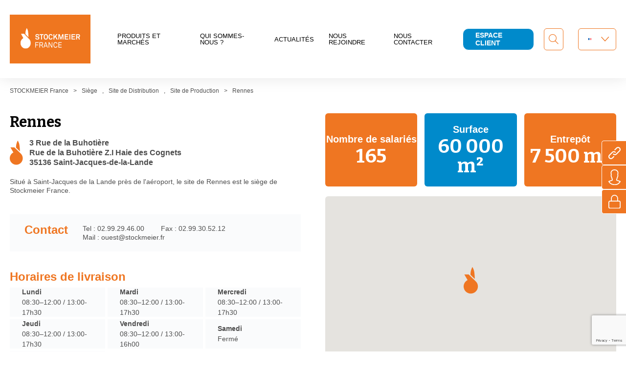

--- FILE ---
content_type: text/html; charset=UTF-8
request_url: https://www.stockmeier.fr/site/rennes/
body_size: 14914
content:
<!DOCTYPE html>
<html lang="fr-FR">
<head>
	<meta charset="UTF-8" />
	<meta name="viewport" content="width=device-width" />
	<title>Rennes - STOCKMEIER France</title>
	<link rel="profile" href="https://gmpg.org/xfn/11" />
	<link rel="pingback" href="https://www.stockmeier.fr/xmlrpc.php">


	<!-- Google Tag Manager -->
	<script>(function(w,d,s,l,i){w[l]=w[l]||[];w[l].push({'gtm.start':
	new Date().getTime(),event:'gtm.js'});var f=d.getElementsByTagName(s)[0],
	j=d.createElement(s),dl=l!='dataLayer'?'&l='+l:'';j.async=true;j.src=
	'https://www.googletagmanager.com/gtm.js?id='+i+dl;f.parentNode.insertBefore(j,f);
	})(window,document,'script','dataLayer','GTM-5CCVB92');</script>
	<!-- End Google Tag Manager -->


	<meta name='robots' content='index, follow, max-image-preview:large, max-snippet:-1, max-video-preview:-1' />

	<!-- This site is optimized with the Yoast SEO plugin v26.6 - https://yoast.com/wordpress/plugins/seo/ -->
	<meta name="description" content="Stockmeier France - Site de Rennes (35)" />
	<link rel="canonical" href="https://www.stockmeier.fr/site/rennes/" />
	<meta property="og:locale" content="fr_FR" />
	<meta property="og:type" content="article" />
	<meta property="og:title" content="Rennes - STOCKMEIER France" />
	<meta property="og:description" content="Stockmeier France - Site de Rennes (35)" />
	<meta property="og:url" content="https://www.stockmeier.fr/site/rennes/" />
	<meta property="og:site_name" content="STOCKMEIER France" />
	<meta property="article:publisher" content="https://www.facebook.com/STOCKMEIERGruppe/" />
	<meta property="article:modified_time" content="2023-01-18T14:55:54+00:00" />
	<meta name="twitter:card" content="summary_large_image" />
	<script type="application/ld+json" class="yoast-schema-graph">{"@context":"https://schema.org","@graph":[{"@type":"WebPage","@id":"https://www.stockmeier.fr/site/rennes/","url":"https://www.stockmeier.fr/site/rennes/","name":"Rennes - STOCKMEIER France","isPartOf":{"@id":"https://www.stockmeier.fr/#website"},"datePublished":"2022-09-29T09:48:46+00:00","dateModified":"2023-01-18T14:55:54+00:00","description":"Stockmeier France - Site de Rennes (35)","breadcrumb":{"@id":"https://www.stockmeier.fr/site/rennes/#breadcrumb"},"inLanguage":"fr-FR","potentialAction":[{"@type":"ReadAction","target":["https://www.stockmeier.fr/site/rennes/"]}]},{"@type":"BreadcrumbList","@id":"https://www.stockmeier.fr/site/rennes/#breadcrumb","itemListElement":[{"@type":"ListItem","position":1,"name":"Stockmeier France","item":"https://www.stockmeier.fr/"},{"@type":"ListItem","position":2,"name":"Rennes"}]},{"@type":"WebSite","@id":"https://www.stockmeier.fr/#website","url":"https://www.stockmeier.fr/","name":"STOCKMEIER France","description":"le groupe Stockmeier est une société de distribution de commodités et de spécialités chimiques au capital 100% familial","publisher":{"@id":"https://www.stockmeier.fr/#organization"},"potentialAction":[{"@type":"SearchAction","target":{"@type":"EntryPoint","urlTemplate":"https://www.stockmeier.fr/?s={search_term_string}"},"query-input":{"@type":"PropertyValueSpecification","valueRequired":true,"valueName":"search_term_string"}}],"inLanguage":"fr-FR"},{"@type":"Organization","@id":"https://www.stockmeier.fr/#organization","name":"STOCKMEIER France","url":"https://www.stockmeier.fr/","logo":{"@type":"ImageObject","inLanguage":"fr-FR","@id":"https://www.stockmeier.fr/#/schema/logo/image/","url":"https://www.stockmeier.fr/wp-content/uploads/2022/12/STOCKMEIER_France.png","contentUrl":"https://www.stockmeier.fr/wp-content/uploads/2022/12/STOCKMEIER_France.png","width":4725,"height":2646,"caption":"STOCKMEIER France"},"image":{"@id":"https://www.stockmeier.fr/#/schema/logo/image/"},"sameAs":["https://www.facebook.com/STOCKMEIERGruppe/"]}]}</script>
	<!-- / Yoast SEO plugin. -->


<link rel='dns-prefetch' href='//www.stockmeier.fr' />
<link rel='dns-prefetch' href='//maps.googleapis.com' />
<link rel='dns-prefetch' href='//ajax.googleapis.com' />
<link rel='dns-prefetch' href='//fonts.googleapis.com' />
<link rel="alternate" title="oEmbed (JSON)" type="application/json+oembed" href="https://www.stockmeier.fr/wp-json/oembed/1.0/embed?url=https%3A%2F%2Fwww.stockmeier.fr%2Fsite%2Frennes%2F" />
<link rel="alternate" title="oEmbed (XML)" type="text/xml+oembed" href="https://www.stockmeier.fr/wp-json/oembed/1.0/embed?url=https%3A%2F%2Fwww.stockmeier.fr%2Fsite%2Frennes%2F&#038;format=xml" />
		<style>
			.lazyload,
			.lazyloading {
				max-width: 100%;
			}
		</style>
		<style id='wp-img-auto-sizes-contain-inline-css' type='text/css'>
img:is([sizes=auto i],[sizes^="auto," i]){contain-intrinsic-size:3000px 1500px}
/*# sourceURL=wp-img-auto-sizes-contain-inline-css */
</style>
<style id='wp-emoji-styles-inline-css' type='text/css'>

	img.wp-smiley, img.emoji {
		display: inline !important;
		border: none !important;
		box-shadow: none !important;
		height: 1em !important;
		width: 1em !important;
		margin: 0 0.07em !important;
		vertical-align: -0.1em !important;
		background: none !important;
		padding: 0 !important;
	}
/*# sourceURL=wp-emoji-styles-inline-css */
</style>
<link rel='stylesheet' id='wp-block-library-css' href='https://www.stockmeier.fr/wp-includes/css/dist/block-library/style.min.css?ver=6.9' type='text/css' media='all' />
<style id='classic-theme-styles-inline-css' type='text/css'>
/*! This file is auto-generated */
.wp-block-button__link{color:#fff;background-color:#32373c;border-radius:9999px;box-shadow:none;text-decoration:none;padding:calc(.667em + 2px) calc(1.333em + 2px);font-size:1.125em}.wp-block-file__button{background:#32373c;color:#fff;text-decoration:none}
/*# sourceURL=/wp-includes/css/classic-themes.min.css */
</style>
<style id='global-styles-inline-css' type='text/css'>
:root{--wp--preset--aspect-ratio--square: 1;--wp--preset--aspect-ratio--4-3: 4/3;--wp--preset--aspect-ratio--3-4: 3/4;--wp--preset--aspect-ratio--3-2: 3/2;--wp--preset--aspect-ratio--2-3: 2/3;--wp--preset--aspect-ratio--16-9: 16/9;--wp--preset--aspect-ratio--9-16: 9/16;--wp--preset--color--black: #000000;--wp--preset--color--cyan-bluish-gray: #abb8c3;--wp--preset--color--white: #ffffff;--wp--preset--color--pale-pink: #f78da7;--wp--preset--color--vivid-red: #cf2e2e;--wp--preset--color--luminous-vivid-orange: #ff6900;--wp--preset--color--luminous-vivid-amber: #fcb900;--wp--preset--color--light-green-cyan: #7bdcb5;--wp--preset--color--vivid-green-cyan: #00d084;--wp--preset--color--pale-cyan-blue: #8ed1fc;--wp--preset--color--vivid-cyan-blue: #0693e3;--wp--preset--color--vivid-purple: #9b51e0;--wp--preset--gradient--vivid-cyan-blue-to-vivid-purple: linear-gradient(135deg,rgb(6,147,227) 0%,rgb(155,81,224) 100%);--wp--preset--gradient--light-green-cyan-to-vivid-green-cyan: linear-gradient(135deg,rgb(122,220,180) 0%,rgb(0,208,130) 100%);--wp--preset--gradient--luminous-vivid-amber-to-luminous-vivid-orange: linear-gradient(135deg,rgb(252,185,0) 0%,rgb(255,105,0) 100%);--wp--preset--gradient--luminous-vivid-orange-to-vivid-red: linear-gradient(135deg,rgb(255,105,0) 0%,rgb(207,46,46) 100%);--wp--preset--gradient--very-light-gray-to-cyan-bluish-gray: linear-gradient(135deg,rgb(238,238,238) 0%,rgb(169,184,195) 100%);--wp--preset--gradient--cool-to-warm-spectrum: linear-gradient(135deg,rgb(74,234,220) 0%,rgb(151,120,209) 20%,rgb(207,42,186) 40%,rgb(238,44,130) 60%,rgb(251,105,98) 80%,rgb(254,248,76) 100%);--wp--preset--gradient--blush-light-purple: linear-gradient(135deg,rgb(255,206,236) 0%,rgb(152,150,240) 100%);--wp--preset--gradient--blush-bordeaux: linear-gradient(135deg,rgb(254,205,165) 0%,rgb(254,45,45) 50%,rgb(107,0,62) 100%);--wp--preset--gradient--luminous-dusk: linear-gradient(135deg,rgb(255,203,112) 0%,rgb(199,81,192) 50%,rgb(65,88,208) 100%);--wp--preset--gradient--pale-ocean: linear-gradient(135deg,rgb(255,245,203) 0%,rgb(182,227,212) 50%,rgb(51,167,181) 100%);--wp--preset--gradient--electric-grass: linear-gradient(135deg,rgb(202,248,128) 0%,rgb(113,206,126) 100%);--wp--preset--gradient--midnight: linear-gradient(135deg,rgb(2,3,129) 0%,rgb(40,116,252) 100%);--wp--preset--font-size--small: 13px;--wp--preset--font-size--medium: 20px;--wp--preset--font-size--large: 36px;--wp--preset--font-size--x-large: 42px;--wp--preset--spacing--20: 0.44rem;--wp--preset--spacing--30: 0.67rem;--wp--preset--spacing--40: 1rem;--wp--preset--spacing--50: 1.5rem;--wp--preset--spacing--60: 2.25rem;--wp--preset--spacing--70: 3.38rem;--wp--preset--spacing--80: 5.06rem;--wp--preset--shadow--natural: 6px 6px 9px rgba(0, 0, 0, 0.2);--wp--preset--shadow--deep: 12px 12px 50px rgba(0, 0, 0, 0.4);--wp--preset--shadow--sharp: 6px 6px 0px rgba(0, 0, 0, 0.2);--wp--preset--shadow--outlined: 6px 6px 0px -3px rgb(255, 255, 255), 6px 6px rgb(0, 0, 0);--wp--preset--shadow--crisp: 6px 6px 0px rgb(0, 0, 0);}:where(.is-layout-flex){gap: 0.5em;}:where(.is-layout-grid){gap: 0.5em;}body .is-layout-flex{display: flex;}.is-layout-flex{flex-wrap: wrap;align-items: center;}.is-layout-flex > :is(*, div){margin: 0;}body .is-layout-grid{display: grid;}.is-layout-grid > :is(*, div){margin: 0;}:where(.wp-block-columns.is-layout-flex){gap: 2em;}:where(.wp-block-columns.is-layout-grid){gap: 2em;}:where(.wp-block-post-template.is-layout-flex){gap: 1.25em;}:where(.wp-block-post-template.is-layout-grid){gap: 1.25em;}.has-black-color{color: var(--wp--preset--color--black) !important;}.has-cyan-bluish-gray-color{color: var(--wp--preset--color--cyan-bluish-gray) !important;}.has-white-color{color: var(--wp--preset--color--white) !important;}.has-pale-pink-color{color: var(--wp--preset--color--pale-pink) !important;}.has-vivid-red-color{color: var(--wp--preset--color--vivid-red) !important;}.has-luminous-vivid-orange-color{color: var(--wp--preset--color--luminous-vivid-orange) !important;}.has-luminous-vivid-amber-color{color: var(--wp--preset--color--luminous-vivid-amber) !important;}.has-light-green-cyan-color{color: var(--wp--preset--color--light-green-cyan) !important;}.has-vivid-green-cyan-color{color: var(--wp--preset--color--vivid-green-cyan) !important;}.has-pale-cyan-blue-color{color: var(--wp--preset--color--pale-cyan-blue) !important;}.has-vivid-cyan-blue-color{color: var(--wp--preset--color--vivid-cyan-blue) !important;}.has-vivid-purple-color{color: var(--wp--preset--color--vivid-purple) !important;}.has-black-background-color{background-color: var(--wp--preset--color--black) !important;}.has-cyan-bluish-gray-background-color{background-color: var(--wp--preset--color--cyan-bluish-gray) !important;}.has-white-background-color{background-color: var(--wp--preset--color--white) !important;}.has-pale-pink-background-color{background-color: var(--wp--preset--color--pale-pink) !important;}.has-vivid-red-background-color{background-color: var(--wp--preset--color--vivid-red) !important;}.has-luminous-vivid-orange-background-color{background-color: var(--wp--preset--color--luminous-vivid-orange) !important;}.has-luminous-vivid-amber-background-color{background-color: var(--wp--preset--color--luminous-vivid-amber) !important;}.has-light-green-cyan-background-color{background-color: var(--wp--preset--color--light-green-cyan) !important;}.has-vivid-green-cyan-background-color{background-color: var(--wp--preset--color--vivid-green-cyan) !important;}.has-pale-cyan-blue-background-color{background-color: var(--wp--preset--color--pale-cyan-blue) !important;}.has-vivid-cyan-blue-background-color{background-color: var(--wp--preset--color--vivid-cyan-blue) !important;}.has-vivid-purple-background-color{background-color: var(--wp--preset--color--vivid-purple) !important;}.has-black-border-color{border-color: var(--wp--preset--color--black) !important;}.has-cyan-bluish-gray-border-color{border-color: var(--wp--preset--color--cyan-bluish-gray) !important;}.has-white-border-color{border-color: var(--wp--preset--color--white) !important;}.has-pale-pink-border-color{border-color: var(--wp--preset--color--pale-pink) !important;}.has-vivid-red-border-color{border-color: var(--wp--preset--color--vivid-red) !important;}.has-luminous-vivid-orange-border-color{border-color: var(--wp--preset--color--luminous-vivid-orange) !important;}.has-luminous-vivid-amber-border-color{border-color: var(--wp--preset--color--luminous-vivid-amber) !important;}.has-light-green-cyan-border-color{border-color: var(--wp--preset--color--light-green-cyan) !important;}.has-vivid-green-cyan-border-color{border-color: var(--wp--preset--color--vivid-green-cyan) !important;}.has-pale-cyan-blue-border-color{border-color: var(--wp--preset--color--pale-cyan-blue) !important;}.has-vivid-cyan-blue-border-color{border-color: var(--wp--preset--color--vivid-cyan-blue) !important;}.has-vivid-purple-border-color{border-color: var(--wp--preset--color--vivid-purple) !important;}.has-vivid-cyan-blue-to-vivid-purple-gradient-background{background: var(--wp--preset--gradient--vivid-cyan-blue-to-vivid-purple) !important;}.has-light-green-cyan-to-vivid-green-cyan-gradient-background{background: var(--wp--preset--gradient--light-green-cyan-to-vivid-green-cyan) !important;}.has-luminous-vivid-amber-to-luminous-vivid-orange-gradient-background{background: var(--wp--preset--gradient--luminous-vivid-amber-to-luminous-vivid-orange) !important;}.has-luminous-vivid-orange-to-vivid-red-gradient-background{background: var(--wp--preset--gradient--luminous-vivid-orange-to-vivid-red) !important;}.has-very-light-gray-to-cyan-bluish-gray-gradient-background{background: var(--wp--preset--gradient--very-light-gray-to-cyan-bluish-gray) !important;}.has-cool-to-warm-spectrum-gradient-background{background: var(--wp--preset--gradient--cool-to-warm-spectrum) !important;}.has-blush-light-purple-gradient-background{background: var(--wp--preset--gradient--blush-light-purple) !important;}.has-blush-bordeaux-gradient-background{background: var(--wp--preset--gradient--blush-bordeaux) !important;}.has-luminous-dusk-gradient-background{background: var(--wp--preset--gradient--luminous-dusk) !important;}.has-pale-ocean-gradient-background{background: var(--wp--preset--gradient--pale-ocean) !important;}.has-electric-grass-gradient-background{background: var(--wp--preset--gradient--electric-grass) !important;}.has-midnight-gradient-background{background: var(--wp--preset--gradient--midnight) !important;}.has-small-font-size{font-size: var(--wp--preset--font-size--small) !important;}.has-medium-font-size{font-size: var(--wp--preset--font-size--medium) !important;}.has-large-font-size{font-size: var(--wp--preset--font-size--large) !important;}.has-x-large-font-size{font-size: var(--wp--preset--font-size--x-large) !important;}
:where(.wp-block-post-template.is-layout-flex){gap: 1.25em;}:where(.wp-block-post-template.is-layout-grid){gap: 1.25em;}
:where(.wp-block-term-template.is-layout-flex){gap: 1.25em;}:where(.wp-block-term-template.is-layout-grid){gap: 1.25em;}
:where(.wp-block-columns.is-layout-flex){gap: 2em;}:where(.wp-block-columns.is-layout-grid){gap: 2em;}
:root :where(.wp-block-pullquote){font-size: 1.5em;line-height: 1.6;}
/*# sourceURL=global-styles-inline-css */
</style>
<link rel='stylesheet' id='pure-css-css' href='https://www.stockmeier.fr/wp-content/plugins/cf7-views/assets/css/pure-min.css?ver=6.9' type='text/css' media='all' />
<link rel='stylesheet' id='pure-grid-css-css' href='https://www.stockmeier.fr/wp-content/plugins/cf7-views/assets/css/grids-responsive-min.css?ver=6.9' type='text/css' media='all' />
<link rel='stylesheet' id='cf7-views-front-css' href='https://www.stockmeier.fr/wp-content/plugins/cf7-views/assets/css/cf7-views-display.css?ver=6.9' type='text/css' media='all' />
<link rel='stylesheet' id='wpml-legacy-dropdown-0-css' href='https://www.stockmeier.fr/wp-content/plugins/sitepress-multilingual-cms/templates/language-switchers/legacy-dropdown/style.min.css?ver=1' type='text/css' media='all' />
<link rel='stylesheet' id='ivory-search-styles-css' href='https://www.stockmeier.fr/wp-content/plugins/add-search-to-menu/public/css/ivory-search.min.css?ver=5.5.13' type='text/css' media='all' />
<link rel='stylesheet' id='cf7cf-style-css' href='https://www.stockmeier.fr/wp-content/plugins/cf7-conditional-fields/style.css?ver=2.6.7' type='text/css' media='all' />
<link rel='stylesheet' id='google-fonts-css' href='https://fonts.googleapis.com/css2?family=Bitter%3Awght%40700&#038;display=swap&#038;ver=6.9' type='text/css' media='all' />
<link rel='stylesheet' id='style-css' href='https://www.stockmeier.fr/wp-content/themes/motion4ever/css/style.min.css?ver=6.9' type='text/css' media='all' />
<script type="text/javascript" id="wpml-cookie-js-extra">
/* <![CDATA[ */
var wpml_cookies = {"wp-wpml_current_language":{"value":"fr","expires":1,"path":"/"}};
var wpml_cookies = {"wp-wpml_current_language":{"value":"fr","expires":1,"path":"/"}};
//# sourceURL=wpml-cookie-js-extra
/* ]]> */
</script>
<script type="text/javascript" src="https://www.stockmeier.fr/wp-content/plugins/sitepress-multilingual-cms/res/js/cookies/language-cookie.js?ver=486900" id="wpml-cookie-js" defer="defer" data-wp-strategy="defer"></script>
<script type="text/javascript" src="https://www.stockmeier.fr/wp-content/plugins/sitepress-multilingual-cms/templates/language-switchers/legacy-dropdown/script.min.js?ver=1" id="wpml-legacy-dropdown-0-js"></script>
<script type="text/javascript" src="https://ajax.googleapis.com/ajax/libs/jquery/3.6.0/jquery.min.js?ver=3.6.0" id="jquery-js"></script>
<script type="text/javascript" src="https://maps.googleapis.com/maps/api/js?key=AIzaSyCTYD5Zp-RO2_BXjv_g_BjZ16C7nI9Bqaw&amp;ver=6.9" id="google-maps-js"></script>
<script type="text/javascript" src="https://www.stockmeier.fr/wp-content/themes/motion4ever/js/script.min.js?ver=6.9" id="motion-js"></script>
<link rel="https://api.w.org/" href="https://www.stockmeier.fr/wp-json/" /><link rel="alternate" title="JSON" type="application/json" href="https://www.stockmeier.fr/wp-json/wp/v2/site/1982" /><link rel="EditURI" type="application/rsd+xml" title="RSD" href="https://www.stockmeier.fr/xmlrpc.php?rsd" />
<meta name="generator" content="WordPress 6.9" />
<link rel='shortlink' href='https://www.stockmeier.fr/?p=1982' />
<meta name="generator" content="WPML ver:4.8.6 stt:1,4;" />
		<script>
			document.documentElement.className = document.documentElement.className.replace('no-js', 'js');
		</script>
				<style>
			.no-js img.lazyload {
				display: none;
			}

			figure.wp-block-image img.lazyloading {
				min-width: 150px;
			}

			.lazyload,
			.lazyloading {
				--smush-placeholder-width: 100px;
				--smush-placeholder-aspect-ratio: 1/1;
				width: var(--smush-image-width, var(--smush-placeholder-width)) !important;
				aspect-ratio: var(--smush-image-aspect-ratio, var(--smush-placeholder-aspect-ratio)) !important;
			}

						.lazyload, .lazyloading {
				opacity: 0;
			}

			.lazyloaded {
				opacity: 1;
				transition: opacity 400ms;
				transition-delay: 0ms;
			}

					</style>
		<meta name="generator" content="Elementor 3.34.0; features: additional_custom_breakpoints; settings: css_print_method-external, google_font-enabled, font_display-auto">
			<style>
				.e-con.e-parent:nth-of-type(n+4):not(.e-lazyloaded):not(.e-no-lazyload),
				.e-con.e-parent:nth-of-type(n+4):not(.e-lazyloaded):not(.e-no-lazyload) * {
					background-image: none !important;
				}
				@media screen and (max-height: 1024px) {
					.e-con.e-parent:nth-of-type(n+3):not(.e-lazyloaded):not(.e-no-lazyload),
					.e-con.e-parent:nth-of-type(n+3):not(.e-lazyloaded):not(.e-no-lazyload) * {
						background-image: none !important;
					}
				}
				@media screen and (max-height: 640px) {
					.e-con.e-parent:nth-of-type(n+2):not(.e-lazyloaded):not(.e-no-lazyload),
					.e-con.e-parent:nth-of-type(n+2):not(.e-lazyloaded):not(.e-no-lazyload) * {
						background-image: none !important;
					}
				}
			</style>
					<style type="text/css" id="wp-custom-css">
			.elementor-widget-text-editor ul li:not(.elementor-editor-element-edit) {
	    word-break: break-word;
}		</style>
		</head>
<body class="wp-singular site-template-default single single-site postid-1982 wp-custom-logo wp-theme-motion4ever motion4ever elementor-default elementor-kit-5">


	<!-- Google Tag Manager (noscript) -->
	<noscript><iframe data-src="https://www.googletagmanager.com/ns.html?id=GTM-5CCVB92"
	height="0" width="0" style="display:none;visibility:hidden" src="[data-uri]" class="lazyload" data-load-mode="1"></iframe></noscript>
	<!-- End Google Tag Manager (noscript) -->


	<!-- HEADER MOB -->
	<div class="headerMob">

		<!-- BOUTON MENU -->
		<div class="headerMob_btMenu">
			<div class="headerMob_btMenu_burger">
				<div></div>
				<div></div>
				<div></div>
				<div></div>
			</div>
		</div>

		<!-- LOGO -->
		<a href="https://www.stockmeier.fr" class="headerMob_btLogo">
			<img data-src="https://www.stockmeier.fr/wp-content/themes/motion4ever/img/logo/stockmeier-desktop.svg" alt="Stockmeier France" src="[data-uri]" class="lazyload">
		</a>

		<!-- BT SEARCH -->
		<div class="headerMob_btSearch">
			<span></span>
		</div>

	</div>


	<!-- HEADER -->
	<header>
		<div class="main">

			<!-- PARTIE GAUCHE DU HEADER -->
			<div>

				<!-- LOGO -->
				<a href="https://www.stockmeier.fr" class="header_logo">
					<img data-src="https://www.stockmeier.fr/wp-content/themes/motion4ever/img/logo/stockmeier-desktop.svg" alt="Stockmeier France" src="[data-uri]" class="lazyload">
				</a>
	
				<!-- MENU -->
				<ul id="menu-navigation-principale" class="header_menu"><li id="menu-item-18" class="menu-item menu-item-type-custom menu-item-object-custom menu-item-has-children menu-item-18"><a href="#">Produits et marchés</a>
<ul class="sub-menu">
	<li id="menu-item-967" class="orange menu-item menu-item-type-post_type menu-item-object-gamme menu-item-has-children menu-item-967"><a href="https://www.stockmeier.fr/distribution-services/">Distribution et Services</a>
	<ul class="sub-menu">
		<li id="menu-item-968" class="menu-item menu-item-type-post_type menu-item-object-ss_gamme menu-item-968"><a href="https://www.stockmeier.fr/distribution-services/chimie-generale/">Chimie générale (Hors Solvants &#038; Alcools)</a></li>
		<li id="menu-item-4308" class="menu-item menu-item-type-post_type menu-item-object-ss_gamme menu-item-4308"><a href="https://www.stockmeier.fr/distribution-services/solvants-alcools/">Solvants &#038; Alcools</a></li>
		<li id="menu-item-4311" class="menu-item menu-item-type-post_type menu-item-object-ss_gamme menu-item-4311"><a href="https://www.stockmeier.fr/distribution-services/les-fluides-techniques/">Les fluides techniques</a></li>
		<li id="menu-item-4309" class="menu-item menu-item-type-post_type menu-item-object-ss_gamme menu-item-4309"><a href="https://www.stockmeier.fr/distribution-services/les-lignosulfonates/">Les Lignosulfonates</a></li>
		<li id="menu-item-6402" class="menu-item menu-item-type-post_type menu-item-object-ss_gamme menu-item-6402"><a href="https://www.stockmeier.fr/distribution-services/galvanisation-chaud/">La galvanisation à chaud</a></li>
		<li id="menu-item-8312" class="menu-item menu-item-type-post_type menu-item-object-ss_gamme menu-item-8312"><a href="https://www.stockmeier.fr/distribution-services/substances-biocides/">Les substances biocides</a></li>
	</ul>
</li>
	<li id="menu-item-4312" class="rouge menu-item menu-item-type-post_type menu-item-object-gamme menu-item-has-children menu-item-4312"><a href="https://www.stockmeier.fr/ingredients-alimentaires/">Ingrédients Alimentaires</a>
	<ul class="sub-menu">
		<li id="menu-item-4314" class="menu-item menu-item-type-post_type menu-item-object-ss_gamme menu-item-4314"><a href="https://www.stockmeier.fr/ingredients-alimentaires/boulangeries-patisseries-et-biscuiteries/">Boulangeries, Pâtisseries et Biscuiteries</a></li>
		<li id="menu-item-4481" class="menu-item menu-item-type-post_type menu-item-object-ss_gamme menu-item-4481"><a href="https://www.stockmeier.fr/ingredients-alimentaires/produits-laitiers-glaces-sorbets/">Produits laitiers, glaces et sorbets</a></li>
		<li id="menu-item-4480" class="menu-item menu-item-type-post_type menu-item-object-ss_gamme menu-item-4480"><a href="https://www.stockmeier.fr/ingredients-alimentaires/confiserie-et-preparations-de-fruits/">Confiserie et préparations de fruits</a></li>
		<li id="menu-item-4313" class="menu-item menu-item-type-post_type menu-item-object-ss_gamme menu-item-4313"><a href="https://www.stockmeier.fr/ingredients-alimentaires/plats-prepares-viande-poissons-soupes-et-sauces/">Plats préparés, viande, poissons, soupes et sauces</a></li>
		<li id="menu-item-4479" class="menu-item menu-item-type-post_type menu-item-object-ss_gamme menu-item-4479"><a href="https://www.stockmeier.fr/ingredients-alimentaires/complements-alimentaires-dietetique-aliments-fonctionnels-gamme-bio/">Compléments alimentaires, diététique, aliments fonctionnels</a></li>
		<li id="menu-item-4482" class="menu-item menu-item-type-post_type menu-item-object-ss_gamme menu-item-4482"><a href="https://www.stockmeier.fr/ingredients-alimentaires/boissons/">Boissons</a></li>
		<li id="menu-item-5827" class="menu-item menu-item-type-post_type menu-item-object-ss_gamme menu-item-5827"><a href="https://www.stockmeier.fr/ingredients-alimentaires/gamme-bio/">Gamme Bio</a></li>
	</ul>
</li>
	<li id="menu-item-4818" class="orange menu-item menu-item-type-post_type menu-item-object-gamme menu-item-has-children menu-item-4818"><a href="https://www.stockmeier.fr/cleaning-solutions/">Cleaning Solutions</a>
	<ul class="sub-menu">
		<li id="menu-item-5022" class="menu-item menu-item-type-post_type menu-item-object-ss_gamme menu-item-5022"><a href="https://www.stockmeier.fr/hygiene-et-desinfection/industries-agro-alimentaires/">Industries Agro-Alimentaires</a></li>
		<li id="menu-item-5159" class="menu-item menu-item-type-post_type menu-item-object-ss_gamme menu-item-5159"><a href="https://www.stockmeier.fr/hygiene-et-desinfection/industries-laitieres/">Industries laitières &#038; Fromageries</a></li>
		<li id="menu-item-5157" class="menu-item menu-item-type-post_type menu-item-object-ss_gamme menu-item-5157"><a href="https://www.stockmeier.fr/hygiene-et-desinfection/industries-boisson/">Industries de la Boisson</a></li>
		<li id="menu-item-5160" class="menu-item menu-item-type-post_type menu-item-object-ss_gamme menu-item-5160"><a href="https://www.stockmeier.fr/hygiene-et-desinfection/collectivites/">Collectivités &#038; métiers de bouche</a></li>
		<li id="menu-item-5158" class="menu-item menu-item-type-post_type menu-item-object-ss_gamme menu-item-5158"><a href="https://www.stockmeier.fr/hygiene-et-desinfection/hygiene-agriculture/">Hygiène en Agriculture</a></li>
		<li id="menu-item-5156" class="menu-item menu-item-type-post_type menu-item-object-ss_gamme menu-item-5156"><a href="https://www.stockmeier.fr/hygiene-et-desinfection/nettoyage-vehicules/">Nettoyage des véhicules</a></li>
		<li id="menu-item-5155" class="menu-item menu-item-type-post_type menu-item-object-ss_gamme menu-item-5155"><a href="https://www.stockmeier.fr/hygiene-et-desinfection/materiels-application/">Matériels d’application</a></li>
		<li id="menu-item-6969" class="menu-item menu-item-type-post_type menu-item-object-ss_gamme menu-item-6969"><a href="https://www.stockmeier.fr/hygiene-et-desinfection/fabrication-facon-et-marque-blanche/">Fabrication à façon, Marque blanche</a></li>
	</ul>
</li>
	<li id="menu-item-4817" class="sapin menu-item menu-item-type-post_type menu-item-object-gamme menu-item-has-children menu-item-4817"><a href="https://www.stockmeier.fr/feed-and-petfood/">Feed &#038; Petfood</a>
	<ul class="sub-menu">
		<li id="menu-item-5439" class="menu-item menu-item-type-post_type menu-item-object-ss_gamme menu-item-5439"><a href="https://www.stockmeier.fr/feed-petfood/gamme-feed/">Gamme FEED</a></li>
		<li id="menu-item-5438" class="menu-item menu-item-type-post_type menu-item-object-ss_gamme menu-item-5438"><a href="https://www.stockmeier.fr/feed-petfood/gamme-petfood/">Gamme PETFOOD</a></li>
		<li id="menu-item-5437" class="menu-item menu-item-type-post_type menu-item-object-ss_gamme menu-item-5437"><a href="https://www.stockmeier.fr/feed-petfood/gamme-uab-bio/">Gamme UAB et Bio</a></li>
	</ul>
</li>
	<li id="menu-item-4816" class="marron menu-item menu-item-type-post_type menu-item-object-gamme menu-item-has-children menu-item-4816"><a href="https://www.stockmeier.fr/ingredients-cosmetiques/">Ingrédients cosmétiques</a>
	<ul class="sub-menu">
		<li id="menu-item-4827" class="menu-item menu-item-type-post_type menu-item-object-ss_gamme menu-item-4827"><a href="https://www.stockmeier.fr/ingredients-cosmetiques/oleochimie/">L’Oléochimie</a></li>
		<li id="menu-item-4826" class="menu-item menu-item-type-post_type menu-item-object-ss_gamme menu-item-4826"><a href="https://www.stockmeier.fr/ingredients-cosmetiques/tensioactifs/">Les Tensioactifs</a></li>
		<li id="menu-item-4825" class="menu-item menu-item-type-post_type menu-item-object-ss_gamme menu-item-4825"><a href="https://www.stockmeier.fr/ingredients-cosmetiques/texturants-et-epaississants/">Les texturants et épaississants</a></li>
		<li id="menu-item-4824" class="menu-item menu-item-type-post_type menu-item-object-ss_gamme menu-item-4824"><a href="https://www.stockmeier.fr/ingredients-cosmetiques/glycols-et-humectants/">Les Glycols et Humectants</a></li>
		<li id="menu-item-4823" class="menu-item menu-item-type-post_type menu-item-object-ss_gamme menu-item-4823"><a href="https://www.stockmeier.fr/ingredients-cosmetiques/solvants/">Solvants</a></li>
		<li id="menu-item-4822" class="menu-item menu-item-type-post_type menu-item-object-ss_gamme menu-item-4822"><a href="https://www.stockmeier.fr/ingredients-cosmetiques/huiles-beurres-parrafines/">Huiles, beurres et parrafines</a></li>
		<li id="menu-item-4821" class="menu-item menu-item-type-post_type menu-item-object-ss_gamme menu-item-4821"><a href="https://www.stockmeier.fr/ingredients-cosmetiques/agents-tampon/">Les agents tampon</a></li>
		<li id="menu-item-4820" class="menu-item menu-item-type-post_type menu-item-object-ss_gamme menu-item-4820"><a href="https://www.stockmeier.fr/ingredients-cosmetiques/conservateurs/">Les conservateurs</a></li>
		<li id="menu-item-4819" class="menu-item menu-item-type-post_type menu-item-object-ss_gamme menu-item-4819"><a href="https://www.stockmeier.fr/ingredients-cosmetiques/autres-ingredients/">Autres ingrédients</a></li>
	</ul>
</li>
	<li id="menu-item-4887" class="violet menu-item menu-item-type-post_type menu-item-object-gamme menu-item-has-children menu-item-4887"><a href="https://www.stockmeier.fr/industrial-home-care/">Industrial &#038; Home care</a>
	<ul class="sub-menu">
		<li id="menu-item-4961" class="menu-item menu-item-type-post_type menu-item-object-ss_gamme menu-item-4961"><a href="https://www.stockmeier.fr/industrial-home-care/chimie-minerale/">Chimie minérale</a></li>
		<li id="menu-item-4960" class="menu-item menu-item-type-post_type menu-item-object-ss_gamme menu-item-4960"><a href="https://www.stockmeier.fr/industrial-home-care/les-solvants/">Les Solvants</a></li>
		<li id="menu-item-4959" class="menu-item menu-item-type-post_type menu-item-object-ss_gamme menu-item-4959"><a href="https://www.stockmeier.fr/industrial-home-care/tensioactifs-2/">Tensioactifs</a></li>
		<li id="menu-item-4958" class="menu-item menu-item-type-post_type menu-item-object-ss_gamme menu-item-4958"><a href="https://www.stockmeier.fr/industrial-home-care/epaississants/">Les Epaississants</a></li>
		<li id="menu-item-4957" class="menu-item menu-item-type-post_type menu-item-object-ss_gamme menu-item-4957"><a href="https://www.stockmeier.fr/industrial-home-care/sequestrants-dispersants-chelatants/">Les séquestrants, dispersants et chélatants</a></li>
		<li id="menu-item-4956" class="menu-item menu-item-type-post_type menu-item-object-ss_gamme menu-item-4956"><a href="https://www.stockmeier.fr/industrial-home-care/conservateurs-2/">Les conservateurs</a></li>
	</ul>
</li>
	<li id="menu-item-4897" class="aqua menu-item menu-item-type-post_type menu-item-object-gamme menu-item-4897"><a href="https://www.stockmeier.fr/traitement-des-eaux-methanisation/">Traitement des eaux &#038; Méthanisation</a></li>
	<li id="menu-item-4904" class="marine menu-item menu-item-type-post_type menu-item-object-gamme menu-item-has-children menu-item-4904"><a href="https://www.stockmeier.fr/coatings-and-resins/">Coatings &#038; Resins</a>
	<ul class="sub-menu">
		<li id="menu-item-7498" class="menu-item menu-item-type-post_type menu-item-object-ss_gamme menu-item-7498"><a href="https://www.stockmeier.fr/coatings-resins/peintures-encres-vernis/">Peintures, encres et vernis</a></li>
		<li id="menu-item-7497" class="menu-item menu-item-type-post_type menu-item-object-ss_gamme menu-item-7497"><a href="https://www.stockmeier.fr/coatings-resins/composites/">Composites</a></li>
		<li id="menu-item-7496" class="menu-item menu-item-type-post_type menu-item-object-ss_gamme menu-item-7496"><a href="https://www.stockmeier.fr/coatings-resins/resines-polysaccharides-additifs-lorama/">Résines polysaccharides &#038; additifs Lorama</a></li>
	</ul>
</li>
</ul>
</li>
<li id="menu-item-19" class="menu-item menu-item-type-custom menu-item-object-custom menu-item-has-children menu-item-19"><a href="#">Qui sommes-nous ?</a>
<ul class="sub-menu">
	<li id="menu-item-2985" class="menu-item menu-item-type-post_type menu-item-object-page menu-item-2985"><a href="https://www.stockmeier.fr/le-groupe/">Le groupe</a></li>
	<li id="menu-item-2984" class="menu-item menu-item-type-post_type menu-item-object-page menu-item-2984"><a href="https://www.stockmeier.fr/stockmeier-france/">STOCKMEIER France</a></li>
	<li id="menu-item-2983" class="menu-item menu-item-type-post_type menu-item-object-page menu-item-2983"><a href="https://www.stockmeier.fr/nos-sites/">Nos sites</a></li>
	<li id="menu-item-6450" class="menu-item menu-item-type-post_type menu-item-object-page menu-item-6450"><a href="https://www.stockmeier.fr/qualite-securite-environnement/">Qualité, Sécurité &#038; Environnement</a></li>
	<li id="menu-item-13649" class="menu-item menu-item-type-post_type menu-item-object-page menu-item-13649"><a href="https://www.stockmeier.fr/qualite-securite-environnement/rse/">RSE</a></li>
	<li id="menu-item-13739" class="menu-item menu-item-type-post_type menu-item-object-page menu-item-13739"><a href="https://www.stockmeier.fr/votre-espace_personnalise/">Extranet YES : Votre espace personnalisé</a></li>
</ul>
</li>
<li id="menu-item-3332" class="menu-item menu-item-type-post_type menu-item-object-page menu-item-3332"><a href="https://www.stockmeier.fr/actualites/">Actualités</a></li>
<li id="menu-item-3173" class="menu-item menu-item-type-post_type menu-item-object-page menu-item-3173"><a href="https://www.stockmeier.fr/nous-rejoindre/">Nous rejoindre</a></li>
<li id="menu-item-5414" class="menu-item menu-item-type-post_type menu-item-object-page menu-item-5414"><a href="https://www.stockmeier.fr/nous-contacter/">Nous contacter</a></li>
</ul>
			</div>

			<!-- PARTIE DROITE DU HEADER -->
			<div>

				<!-- ESPACE CLIENT -->
				<div class="btn-espace-client bt">
					<a href="https://yes.stockmeier.fr/fr/connexion" target="_blank">
						<span>ESPACE CLIENT</span>
					</a>
				</div>

				<!-- SEARCH -->
				<div class="header_search">
					<form role="search" method="get" id="searchform" class="searchform" action="https://www.stockmeier.fr/">
				<div>
					<label class="screen-reader-text" for="s">Rechercher :</label>
					<input type="text" value="" name="s" id="s" />
					<input type="submit" id="searchsubmit" value="Rechercher" />
				</div>
			<input type="hidden" name="id" value="62" /></form>					<div class="header_search_bt"></div>
				</div>
	
				<!-- LNG -->
				<!-- <div class="header_lng"></div> -->
				<div class="header_lng">
<div
	 class="wpml-ls-statics-shortcode_actions wpml-ls wpml-ls-legacy-dropdown js-wpml-ls-legacy-dropdown">
	<ul role="menu">

		<li role="none" tabindex="0" class="wpml-ls-slot-shortcode_actions wpml-ls-item wpml-ls-item-fr wpml-ls-current-language wpml-ls-last-item wpml-ls-item-legacy-dropdown">
			<a href="#" class="js-wpml-ls-item-toggle wpml-ls-item-toggle" role="menuitem" title="Passer à Français">
                                                    <img
            class="wpml-ls-flag lazyload"
            data-src="https://www.stockmeier.fr/wp-content/plugins/sitepress-multilingual-cms/res/flags/fr.svg"
            alt="Français"
            width=18
            height=12
 src="[data-uri]" /></a>

			<ul class="wpml-ls-sub-menu" role="menu">
				
					<li class="wpml-ls-slot-shortcode_actions wpml-ls-item wpml-ls-item-en wpml-ls-first-item" role="none">
						<a href="https://www.stockmeier.fr/en/site/rennes/" class="wpml-ls-link" role="menuitem" aria-label="Passer à Anglais" title="Passer à Anglais">
                                                                <img
            class="wpml-ls-flag lazyload"
            data-src="https://www.stockmeier.fr/wp-content/plugins/sitepress-multilingual-cms/res/flags/en.svg"
            alt="Anglais"
            width=18
            height=12
 src="[data-uri]" /></a>
					</li>

							</ul>

		</li>

	</ul>
</div>
</div>

			</div>

		</div><!-- FIN - MAIN -->


		<!-- SIDE BT -->
					<div class="sidebt">
									<a href="https://www.stockmeier.fr/nous-rejoindre/" class="sidebt_item">
						<div class="sidebt_item_picto">
							<img data-src="https://www.stockmeier.fr/wp-content/uploads/2022/11/join.svg" src="[data-uri]" class="lazyload" />
						</div>
						Nous rejoindre					</a>
									<a href="https://www.stockmeier.fr/nous-contacter/" class="sidebt_item">
						<div class="sidebt_item_picto">
							<img data-src="https://www.stockmeier.fr/wp-content/uploads/2022/10/account.svg" src="[data-uri]" class="lazyload" />
						</div>
						Nous contacter					</a>
									<a href="https://yes.stockmeier.fr/fr/connexion" class="sidebt_item">
						<div class="sidebt_item_picto">
							<img data-src="https://www.stockmeier.fr/wp-content/uploads/2022/10/cadenas.svg" src="[data-uri]" class="lazyload" />
						</div>
						Extranet client					</a>
							</div>
		
	</header><!-- FIN - HEADER -->

<!-- PAGE SITE -->
<main class="pageSite">
    <div class="main">


        <!-- BREADCRUMB -->
        <div class="breadcrumb">
            <span property="itemListElement" typeof="ListItem"><a property="item" typeof="WebPage" title="Aller à STOCKMEIER France." href="https://www.stockmeier.fr" class="home" ><span property="name">STOCKMEIER France</span></a><meta property="position" content="1"></span> &gt; <span property="itemListElement" typeof="ListItem"><a property="item" typeof="WebPage" title="Go to the Siège Type implantation archives." href="https://www.stockmeier.fr/type_implantation/siege/" class="type_implantation" ><span property="name">Siège</span></a><meta property="position" content="2"></span>, <span property="itemListElement" typeof="ListItem"><a property="item" typeof="WebPage" title="Go to the Site de Distribution Type implantation archives." href="https://www.stockmeier.fr/type_implantation/site-de-distribution/" class="type_implantation" ><span property="name">Site de Distribution</span></a><meta property="position" content="2"></span>, <span property="itemListElement" typeof="ListItem"><a property="item" typeof="WebPage" title="Go to the Site de Production Type implantation archives." href="https://www.stockmeier.fr/type_implantation/site-de-production/" class="type_implantation" ><span property="name">Site de Production</span></a><meta property="position" content="2"></span> &gt; <span property="itemListElement" typeof="ListItem"><span property="name" class="post post-site current-item">Rennes</span><meta property="url" content="https://www.stockmeier.fr/site/rennes/"><meta property="position" content="3"></span>        </div>


        <!-- CONTENT -->
        <div class="pageSite_content">

            <div>

                <!-- TITLE -->
                <div class="h1_like">Rennes</div>

                <!-- ADRESSE -->
                                    <div class="pageSite_adresse">3 Rue de la Buhotière<br />
Rue de la Buhotière Z.I Haie des Cognets<br />
35136 Saint-Jacques-de-la-Lande</div>
                
                <!-- DESC -->
                                    <div class="pageSite_desc">Situé à Saint-Jacques de la Lande près de l'aéroport, le site de Rennes est le siège de Stockmeier France.</div>
                
                <!-- CONTACT -->
                <div class="pageSite_contact">
                    <div class="pageSite_ssTitre">Contact</div>
                    <div>

                        <!-- TEL -->
                                                    <a href="tel:0299294600">
                                Tel : 02.99.29.46.00                            </a>
                        
                        <!-- FAX -->
                                                    <a href="fax:0299305212">
                                Fax : 02.99.30.52.12                            </a>
                        
                        <!-- MAIL -->
                                                    <a href="mail:ouest@stockmeierfr">
                                Mail : ouest@stockmeier.fr                            </a>
                        
                    </div>
                </div>

                <!-- HORAIRES -->
                                    <div class="pageSite_horaires">
                        <div class="pageSite_ssTitre">Horaires de livraison</div>
                        <div class="pageSite_horaires_content">
                                                            <div class="pageSite_horaires_item">
                                    <strong>Lundi</strong>
                                    08:30–12:00 / 13:00-17h30                                </div>
                                                            <div class="pageSite_horaires_item">
                                    <strong>Mardi</strong>
                                    08:30–12:00 / 13:00-17h30                                </div>
                                                            <div class="pageSite_horaires_item">
                                    <strong>Mercredi</strong>
                                    08:30–12:00 / 13:00-17h30                                </div>
                                                            <div class="pageSite_horaires_item">
                                    <strong>Jeudi</strong>
                                    08:30–12:00 / 13:00-17h30                                </div>
                                                            <div class="pageSite_horaires_item">
                                    <strong>Vendredi</strong>
                                    08:30–12:00 / 13:00-16h00                                </div>
                                                            <div class="pageSite_horaires_item">
                                    <strong>Samedi</strong>
                                    Fermé                                </div>
                                                            <div class="pageSite_horaires_item">
                                    <strong>Dimanche</strong>
                                    Fermé                                </div>
                                                    </div>
                    </div>
                
                <!-- CERTIFICATIONS -->
                                    <div class="pageSite_certifications">
                        
                        <div class="pageSite_ssTitre">Certifications</div>

                        <div class="pageSite_certifications_content">
                                                            <div class="pageSite_certifications_item">
                                    <img data-src="https://www.stockmeier.fr/wp-content/uploads/2022/09/STOCKMEIER_France_ISO_9001-100px.png" alt="" src="[data-uri]" class="lazyload" style="--smush-placeholder-width: 100px; --smush-placeholder-aspect-ratio: 100/64;">
                                </div>
                                                            <div class="pageSite_certifications_item">
                                    <img data-src="https://www.stockmeier.fr/wp-content/uploads/2022/09/STOCKMEIER_France_ISO_14001-100px.png" alt="" src="[data-uri]" class="lazyload" style="--smush-placeholder-width: 100px; --smush-placeholder-aspect-ratio: 100/64;">
                                </div>
                                                            <div class="pageSite_certifications_item">
                                    <img data-src="https://www.stockmeier.fr/wp-content/uploads/2022/09/FSSC-22000-150px.png" alt="" src="[data-uri]" class="lazyload" style="--smush-placeholder-width: 150px; --smush-placeholder-aspect-ratio: 150/136;">
                                </div>
                                                            <div class="pageSite_certifications_item">
                                    <img data-src="https://www.stockmeier.fr/wp-content/uploads/2022/09/LOGO-GMP-150px.png" alt="" src="[data-uri]" class="lazyload" style="--smush-placeholder-width: 150px; --smush-placeholder-aspect-ratio: 150/134;">
                                </div>
                                                            <div class="pageSite_certifications_item">
                                    <img data-src="https://www.stockmeier.fr/wp-content/uploads/2022/09/logoeuropeenpantoneab-150px.png" alt="" src="[data-uri]" class="lazyload" style="--smush-placeholder-width: 150px; --smush-placeholder-aspect-ratio: 150/99;">
                                </div>
                                                    </div>
                    </div>
                
                <!-- INFO SUP -->
                                    <div class="pageSite_infoSup"><p>Le site STOCKMEIER France de Rennes &#8211; Saint-Jacques de la Lande, est historiquement situé en périphérie de la ville de Rennes depuis 1925. Le site de Saint-Jacques de la Lande est le site le plus important en France. Les différentes gammes y sont représentés ainsi qu&rsquo;un site de production des produits d&rsquo;Hygiène et de Désinfection.</p>
</div>
                
            </div>


            <div>

                <!-- CHIFFRES -->
                                    <div class="pageSite_chiffres">
                        
                            <div class="pageSite_chiffres_item">
                                Nombre de salariés                                <strong>165</strong>
                            </div>

                        
                            <div class="pageSite_chiffres_item">
                                Surface                                <strong>60 000 m²</strong>
                            </div>

                        
                            <div class="pageSite_chiffres_item">
                                Entrepôt                                <strong>7 500 m²</strong>
                            </div>

                                            </div>
                
                <!-- GOOGLE MAP -->
                                    <div class="acf-map">
                        <div 
                            class="marker" 
                            data-lat="48.07984"
                            data-lng="-1.7280996"
                        >
                            <div class="marker_taxo">
                                                                    <span>Siège</span>
                                                                    <span>Site de Distribution</span>
                                                                    <span>Site de Production</span>
                                                            </div>
                            <div class="marker_content">
                                <div class="marker_addy">
                                    <div class="marker_titre">Rennes</div>
                                    <div class="marker_info">3 Rue de la Buhotière<br />
Rue de la Buhotière Z.I Haie des Cognets<br />
35136 Saint-Jacques-de-la-Lande</div>
                                </div>
                                <div class="marker_contak">
                                    <div class="marker_titre">Contact</div>
                                    <div class="marker_info">
                                        <a href="tel:02.99.29.46.00">02.99.29.46.00</a>
                                        02.99.30.52.12                                        <a href="mailto:ouest@stockmeier.fr">ouest@stockmeier.fr</a>
                                    </div>
                                </div>
                            </div>
                        </div>
                    </div>
                
                <!-- IMAGE -->
                                    <div class="pageSite_chiffres_image"><img data-src="https://www.stockmeier.fr/wp-content/uploads/2022/09/photo-site.jpg" alt="" src="[data-uri]" class="lazyload" style="--smush-placeholder-width: 674px; --smush-placeholder-aspect-ratio: 674/476;"></div>
                
            </div>


        </div>

    </div>
</main>





  <!-- BLOCK SEO -->
  

	<!-- FOOTER -->
	<footer class="footer">
		<div class="main">


			<!-- MAILLAGE -->
			<div class="footer_linkz">

				<!-- MENU -->
				<div class="footer_maillage">

					<div class="footer_col">
						<div class="menu-footer-colonne-1-container"><ul id="menu-footer-colonne-1" class="menu"><li id="menu-item-7061" class="menu-item menu-item-type-post_type menu-item-object-page menu-item-has-children menu-item-7061"><a href="https://www.stockmeier.fr/plan-du-site/">NOS GAMMES</a>
<ul class="sub-menu">
	<li id="menu-item-7088" class="menu-item menu-item-type-post_type menu-item-object-gamme menu-item-7088"><a href="https://www.stockmeier.fr/distribution-services/">Distribution &#038; Services</a></li>
	<li id="menu-item-7087" class="menu-item menu-item-type-post_type menu-item-object-gamme menu-item-7087"><a href="https://www.stockmeier.fr/ingredients-alimentaires/">Ingrédients Alimentaires</a></li>
	<li id="menu-item-7086" class="menu-item menu-item-type-post_type menu-item-object-gamme menu-item-7086"><a href="https://www.stockmeier.fr/cleaning-solutions/">Cleaning Solutions</a></li>
	<li id="menu-item-7085" class="menu-item menu-item-type-post_type menu-item-object-gamme menu-item-7085"><a href="https://www.stockmeier.fr/feed-and-petfood/">Feed &#038; Petfood</a></li>
	<li id="menu-item-7084" class="menu-item menu-item-type-post_type menu-item-object-gamme menu-item-7084"><a href="https://www.stockmeier.fr/ingredients-cosmetiques/">Ingrédients cosmétiques</a></li>
	<li id="menu-item-7083" class="menu-item menu-item-type-post_type menu-item-object-gamme menu-item-7083"><a href="https://www.stockmeier.fr/industrial-home-care/">Industrial &#038; Home care</a></li>
	<li id="menu-item-7082" class="menu-item menu-item-type-post_type menu-item-object-gamme menu-item-7082"><a href="https://www.stockmeier.fr/traitement-des-eaux-methanisation/">Traitement des eaux &#038; Méthanisation</a></li>
	<li id="menu-item-7081" class="menu-item menu-item-type-post_type menu-item-object-gamme menu-item-7081"><a href="https://www.stockmeier.fr/coatings-and-resins/">Coatings &#038; Resins</a></li>
</ul>
</li>
</ul></div>					</div>

					<div class="footer_col">
						<div class="menu-footer-colonne-2-container"><ul id="menu-footer-colonne-2" class="menu"><li id="menu-item-42" class="menu-item menu-item-type-post_type menu-item-object-page menu-item-has-children menu-item-42"><a href="https://www.stockmeier.fr/mentions-legales/">Mentions légales &#8211; CGV</a>
<ul class="sub-menu">
	<li id="menu-item-41" class="menu-item menu-item-type-custom menu-item-object-custom menu-item-home menu-item-41"><a href="https://www.stockmeier.fr/">Accueil</a></li>
	<li id="menu-item-46" class="menu-item menu-item-type-post_type menu-item-object-page menu-item-46"><a href="https://www.stockmeier.fr/protection-des-donnees-personnelles/">Protection des données personnelles</a></li>
	<li id="menu-item-47" class="menu-item menu-item-type-post_type menu-item-object-page menu-item-47"><a href="https://www.stockmeier.fr/mentions-legales/">Mentions légales &#8211; CGV</a></li>
	<li id="menu-item-7118" class="menu-item menu-item-type-post_type menu-item-object-page menu-item-7118"><a href="https://www.stockmeier.fr/code-conduite-fournisseur/">Code de conduite fournisseur</a></li>
	<li id="menu-item-45" class="menu-item menu-item-type-post_type menu-item-object-page menu-item-45"><a href="https://www.stockmeier.fr/plan-du-site/">Plan du site</a></li>
</ul>
</li>
<li id="menu-item-44" class="menu-item menu-item-type-post_type menu-item-object-page menu-item-has-children menu-item-44"><a href="https://www.stockmeier.fr/nous-contacter/">Nous contacter</a>
<ul class="sub-menu">
	<li id="menu-item-49" class="menu-item menu-item-type-post_type menu-item-object-page menu-item-49"><a href="https://www.stockmeier.fr/nous-contacter/">Nous contacter</a></li>
	<li id="menu-item-7119" class="menu-item menu-item-type-post_type menu-item-object-page menu-item-7119"><a href="https://www.stockmeier.fr/votre-espace_personnalise/">Votre espace personnalisé</a></li>
</ul>
</li>
<li id="menu-item-7120" class="menu-item menu-item-type-post_type menu-item-object-page menu-item-7120"><a href="https://www.stockmeier.fr/actualites/">Actualités</a></li>
</ul></div>					</div>

					<div class="footer_col">
						<div class="menu-footer-colonne-3-container"><ul id="menu-footer-colonne-3" class="menu"><li id="menu-item-56" class="menu-item menu-item-type-custom menu-item-object-custom menu-item-has-children menu-item-56"><a>NOUS REJOINDRE</a>
<ul class="sub-menu">
	<li id="menu-item-7090" class="menu-item menu-item-type-post_type menu-item-object-page menu-item-7090"><a href="https://www.stockmeier.fr/nous-rejoindre/pourquoi-nous-rejoindre/">Pourquoi nous rejoindre ?</a></li>
	<li id="menu-item-7092" class="menu-item menu-item-type-post_type menu-item-object-page menu-item-7092"><a href="https://www.stockmeier.fr/nous-rejoindre/offres-emploi/">Offres emploi Stockmeier</a></li>
	<li id="menu-item-7089" class="menu-item menu-item-type-post_type menu-item-object-page menu-item-7089"><a href="https://www.stockmeier.fr/postuler/">Postuler</a></li>
</ul>
</li>
<li id="menu-item-60" class="menu-item menu-item-type-post_type menu-item-object-page menu-item-has-children menu-item-60"><a href="https://www.stockmeier.fr/plan-du-site/">QHSE</a>
<ul class="sub-menu">
	<li id="menu-item-7096" class="menu-item menu-item-type-post_type menu-item-object-page menu-item-7096"><a href="https://www.stockmeier.fr/qualite-securite-environnement/rse/">RSE</a></li>
	<li id="menu-item-7097" class="menu-item menu-item-type-post_type menu-item-object-page menu-item-7097"><a href="https://www.stockmeier.fr/qualite-securite-environnement/nos-certifications/">Nos certifications</a></li>
	<li id="menu-item-7095" class="menu-item menu-item-type-post_type menu-item-object-page menu-item-7095"><a href="https://www.stockmeier.fr/qualite-securite-environnement/qualite-produits/">Qualité de nos produits</a></li>
	<li id="menu-item-7094" class="menu-item menu-item-type-post_type menu-item-object-page menu-item-7094"><a href="https://www.stockmeier.fr/qualite-securite-environnement/environnement-securite/">Environnement &#038; Sécurité</a></li>
</ul>
</li>
</ul></div>					</div>

				</div>
			
				<!-- RS -->
				<div class="footer_rs">
											<div class="footer_rs_titre">Suivez-nous</div>
																<a 
							href="https://www.linkedin.com/company/stockmeierfrance" 
							class="footer_rs_item"
							target="_blank"
						><img data-src="https://www.stockmeier.fr/wp-content/uploads/2022/09/linkedin.svg" src="[data-uri]" class="lazyload" /></a>
											<a 
							href="https://www.youtube.com/@societestockmeierfrance8511" 
							class="footer_rs_item"
							target="_blank"
						><img data-src="https://www.stockmeier.fr/wp-content/uploads/2022/09/youtube.svg" src="[data-uri]" class="lazyload" /></a>
									</div>

			</div>


			<!-- BONUS -->
			<div class="footer_bonus">

				<!-- NEWSLETTER -->
				<div class="footer_nl">

											<div class="footer_bonus_titre">Inscrivez-vous à la Newsletter</div>
						<p>et restez informé sur nos nouveautés en avant première !</p>
					                                        
<div class="wpcf7 no-js" id="wpcf7-f30349-o1" lang="fr-FR" dir="ltr" data-wpcf7-id="30349">
<div class="screen-reader-response"><p role="status" aria-live="polite" aria-atomic="true"></p> <ul></ul></div>
<form action="/site/rennes/#wpcf7-f30349-o1" method="post" class="wpcf7-form init" aria-label="Formulaire de contact" novalidate="novalidate" data-status="init">
<fieldset class="hidden-fields-container"><input type="hidden" name="_wpcf7" value="30349" /><input type="hidden" name="_wpcf7_version" value="6.1.4" /><input type="hidden" name="_wpcf7_locale" value="fr_FR" /><input type="hidden" name="_wpcf7_unit_tag" value="wpcf7-f30349-o1" /><input type="hidden" name="_wpcf7_container_post" value="0" /><input type="hidden" name="_wpcf7_posted_data_hash" value="" /><input type="hidden" name="_wpcf7cf_hidden_group_fields" value="[]" /><input type="hidden" name="_wpcf7cf_hidden_groups" value="[]" /><input type="hidden" name="_wpcf7cf_visible_groups" value="[]" /><input type="hidden" name="_wpcf7cf_repeaters" value="[]" /><input type="hidden" name="_wpcf7cf_steps" value="{}" /><input type="hidden" name="_wpcf7cf_options" value="{&quot;form_id&quot;:30349,&quot;conditions&quot;:[],&quot;settings&quot;:{&quot;animation&quot;:&quot;no&quot;,&quot;animation_intime&quot;:&quot;200&quot;,&quot;animation_outtime&quot;:&quot;200&quot;,&quot;conditions_ui&quot;:&quot;normal&quot;,&quot;notice_dismissed&quot;:&quot;&quot;,&quot;notice_dismissed_rollback-cf7-5.6.4&quot;:true}}" /><input type="hidden" name="_wpcf7_recaptcha_response" value="" />
</fieldset>
<label><span class="wpcf7-form-control-wrap" data-name="email"><input size="40" maxlength="400" class="wpcf7-form-control wpcf7-email wpcf7-validates-as-required wpcf7-text wpcf7-validates-as-email" autocomplete="email" aria-required="true" aria-invalid="false" placeholder="Votre email" value="" type="email" name="email" /></span></label>
<label><span class="wpcf7-form-control-wrap" data-name="rgpd"><span class="wpcf7-form-control wpcf7-checkbox"><span class="wpcf7-list-item first last"><label><input type="checkbox" name="rgpd[]" value="J&#039;accepte de recevoir d&#039;autres communications de Stockmeier France." /><span class="wpcf7-list-item-label">J&#039;accepte de recevoir d&#039;autres communications de Stockmeier France.</span></label></span></span></span></label>

<input class="wpcf7-form-control wpcf7-submit has-spinner" type="submit" value="S&#039;inscrire" /><p style="display: none !important;" class="akismet-fields-container" data-prefix="_wpcf7_ak_"><label>&#916;<textarea name="_wpcf7_ak_hp_textarea" cols="45" rows="8" maxlength="100"></textarea></label><input type="hidden" id="ak_js_1" name="_wpcf7_ak_js" value="13"/><script>document.getElementById( "ak_js_1" ).setAttribute( "value", ( new Date() ).getTime() );</script></p><div class="wpcf7-response-output" aria-hidden="true"></div>
</form>
</div>
				</div>

				<!-- EXTRANET -->
				<div class="footer_extranet">
											<div class="footer_bonus_titre">Extranet Client</div>
						<p>Votre futur espace personnalisé aux fonctionnalités avancées.</p>
						<a href="https://www.stockmeier.fr/votre-espace_personnalise/" class="bt">Découvrir</a>
									</div>

			</div>


		</div>
	</footer>



	<!-- FOOTER BOTTOM -->
	<div class="footerBottom">
		<div class="main">
			<div class="menu-navigation-footer-container"><ul id="menu-navigation-footer" class="menu"><li id="menu-item-32" class="menu-item menu-item-type-post_type menu-item-object-page menu-item-32"><a href="https://www.stockmeier.fr/plan-du-site/">Plan du site</a></li>
<li id="menu-item-31" class="menu-item menu-item-type-post_type menu-item-object-page menu-item-31"><a href="https://www.stockmeier.fr/mentions-legales/">Mentions légales &#8211; CGV</a></li>
<li id="menu-item-30" class="menu-item menu-item-type-post_type menu-item-object-page menu-item-30"><a href="https://www.stockmeier.fr/protection-des-donnees-personnelles/">Protection des données personnelles</a></li>
<li id="menu-item-836" class="menu-item menu-item-type-custom menu-item-object-custom menu-item-836"><a target="_blank" href="https://www.motion4ever.com/">Réalisation : Motion4ever</a></li>
</ul></div>		</div>
	</div>


	<!-- BT SCROLL TO TOP -->
	<div class="scrollToTop icon-chevron-bottom"></div>



	<!-- BLOCK DU MEGA MENU -->
			<div class="megaMenuInfo lazyload" style="background-image:inherit;" data-bg-image="url(https://www.stockmeier.fr/wp-content/uploads/2022/10/AdobeStock_307881915-550x400.png)">
			Distribution &amp; Services		</div>
			<div class="megaMenuInfo lazyload" style="background-image:inherit;" data-bg-image="url(https://www.stockmeier.fr/wp-content/uploads/2022/10/Fotolia_62251778_Subscription_XXL-550x400.png)">
			Ingrédients Alimentaires		</div>
			<div class="megaMenuInfo lazyload" style="background-image:inherit;" data-bg-image="url(https://www.stockmeier.fr/wp-content/uploads/2022/10/megaMenuInfo-535x400.jpg)">
			Hygiène et Désinfection		</div>
			<div class="megaMenuInfo lazyload" style="background-image:inherit;" data-bg-image="url(https://www.stockmeier.fr/wp-content/uploads/2022/10/AdobeStock_56934342-550x400.png)">
			FEED &amp; PETFOOD		</div>
			<div class="megaMenuInfo lazyload" style="background-image:inherit;" data-bg-image="url(https://www.stockmeier.fr/wp-content/uploads/2022/10/AdobeStock_321829620-550x400.png)">
			Ingrédients Cosmétiques		</div>
			<div class="megaMenuInfo lazyload" style="background-image:inherit;" data-bg-image="url(https://www.stockmeier.fr/wp-content/uploads/2022/10/AdobeStock_440867068-v2-550x400.png)">
			Industrial &amp; Home Care		</div>
			<div class="megaMenuInfo lazyload" style="background-image:inherit;" data-bg-image="url(https://www.stockmeier.fr/wp-content/uploads/2022/10/AdobeStock_439770653-550x400.png)">
			Traitement des eaux &amp; Méthanisation		</div>
			<div class="megaMenuInfo lazyload" style="background-image:inherit;" data-bg-image="url(https://www.stockmeier.fr/wp-content/uploads/2022/10/AdobeStock_288497554.png)">
			Coatings &amp; Resins		</div>
	
	<script>
	document.addEventListener('wpcf7mailsent', function(event) {
		setTimeout(() => {
			location = 'https://www.stockmeier.fr';
		}, 3000);
	}, false);
	</script>

	<script type="speculationrules">
{"prefetch":[{"source":"document","where":{"and":[{"href_matches":"/*"},{"not":{"href_matches":["/wp-*.php","/wp-admin/*","/wp-content/uploads/*","/wp-content/*","/wp-content/plugins/*","/wp-content/themes/motion4ever/*","/*\\?(.+)"]}},{"not":{"selector_matches":"a[rel~=\"nofollow\"]"}},{"not":{"selector_matches":".no-prefetch, .no-prefetch a"}}]},"eagerness":"conservative"}]}
</script>
			<script>
				const lazyloadRunObserver = () => {
					const lazyloadBackgrounds = document.querySelectorAll( `.e-con.e-parent:not(.e-lazyloaded)` );
					const lazyloadBackgroundObserver = new IntersectionObserver( ( entries ) => {
						entries.forEach( ( entry ) => {
							if ( entry.isIntersecting ) {
								let lazyloadBackground = entry.target;
								if( lazyloadBackground ) {
									lazyloadBackground.classList.add( 'e-lazyloaded' );
								}
								lazyloadBackgroundObserver.unobserve( entry.target );
							}
						});
					}, { rootMargin: '200px 0px 200px 0px' } );
					lazyloadBackgrounds.forEach( ( lazyloadBackground ) => {
						lazyloadBackgroundObserver.observe( lazyloadBackground );
					} );
				};
				const events = [
					'DOMContentLoaded',
					'elementor/lazyload/observe',
				];
				events.forEach( ( event ) => {
					document.addEventListener( event, lazyloadRunObserver );
				} );
			</script>
			<script type="text/javascript" src="https://www.stockmeier.fr/wp-includes/js/dist/hooks.min.js?ver=dd5603f07f9220ed27f1" id="wp-hooks-js"></script>
<script type="text/javascript" src="https://www.stockmeier.fr/wp-includes/js/dist/i18n.min.js?ver=c26c3dc7bed366793375" id="wp-i18n-js"></script>
<script type="text/javascript" id="wp-i18n-js-after">
/* <![CDATA[ */
wp.i18n.setLocaleData( { 'text direction\u0004ltr': [ 'ltr' ] } );
//# sourceURL=wp-i18n-js-after
/* ]]> */
</script>
<script type="text/javascript" src="https://www.stockmeier.fr/wp-content/plugins/contact-form-7/includes/swv/js/index.js?ver=6.1.4" id="swv-js"></script>
<script type="text/javascript" id="contact-form-7-js-translations">
/* <![CDATA[ */
( function( domain, translations ) {
	var localeData = translations.locale_data[ domain ] || translations.locale_data.messages;
	localeData[""].domain = domain;
	wp.i18n.setLocaleData( localeData, domain );
} )( "contact-form-7", {"translation-revision-date":"2025-02-06 12:02:14+0000","generator":"GlotPress\/4.0.1","domain":"messages","locale_data":{"messages":{"":{"domain":"messages","plural-forms":"nplurals=2; plural=n > 1;","lang":"fr"},"This contact form is placed in the wrong place.":["Ce formulaire de contact est plac\u00e9 dans un mauvais endroit."],"Error:":["Erreur\u00a0:"]}},"comment":{"reference":"includes\/js\/index.js"}} );
//# sourceURL=contact-form-7-js-translations
/* ]]> */
</script>
<script type="text/javascript" id="contact-form-7-js-before">
/* <![CDATA[ */
var wpcf7 = {
    "api": {
        "root": "https:\/\/www.stockmeier.fr\/wp-json\/",
        "namespace": "contact-form-7\/v1"
    }
};
//# sourceURL=contact-form-7-js-before
/* ]]> */
</script>
<script type="text/javascript" src="https://www.stockmeier.fr/wp-content/plugins/contact-form-7/includes/js/index.js?ver=6.1.4" id="contact-form-7-js"></script>
<script type="text/javascript" id="wpcf7cf-scripts-js-extra">
/* <![CDATA[ */
var wpcf7cf_global_settings = {"ajaxurl":"https://www.stockmeier.fr/wp-admin/admin-ajax.php"};
//# sourceURL=wpcf7cf-scripts-js-extra
/* ]]> */
</script>
<script type="text/javascript" src="https://www.stockmeier.fr/wp-content/plugins/cf7-conditional-fields/js/scripts.js?ver=2.6.7" id="wpcf7cf-scripts-js"></script>
<script type="text/javascript" src="https://www.google.com/recaptcha/api.js?render=6LeFw8gjAAAAAGjVtMP6aKmiUbU7DVGUwug1ma2_&amp;ver=3.0" id="google-recaptcha-js"></script>
<script type="text/javascript" src="https://www.stockmeier.fr/wp-includes/js/dist/vendor/wp-polyfill.min.js?ver=3.15.0" id="wp-polyfill-js"></script>
<script type="text/javascript" id="wpcf7-recaptcha-js-before">
/* <![CDATA[ */
var wpcf7_recaptcha = {
    "sitekey": "6LeFw8gjAAAAAGjVtMP6aKmiUbU7DVGUwug1ma2_",
    "actions": {
        "homepage": "homepage",
        "contactform": "contactform"
    }
};
//# sourceURL=wpcf7-recaptcha-js-before
/* ]]> */
</script>
<script type="text/javascript" src="https://www.stockmeier.fr/wp-content/plugins/contact-form-7/modules/recaptcha/index.js?ver=6.1.4" id="wpcf7-recaptcha-js"></script>
<script type="text/javascript" id="smush-lazy-load-js-before">
/* <![CDATA[ */
var smushLazyLoadOptions = {"autoResizingEnabled":false,"autoResizeOptions":{"precision":5,"skipAutoWidth":true}};
//# sourceURL=smush-lazy-load-js-before
/* ]]> */
</script>
<script type="text/javascript" src="https://www.stockmeier.fr/wp-content/plugins/wp-smushit/app/assets/js/smush-lazy-load.min.js?ver=3.23.1" id="smush-lazy-load-js"></script>
<script type="text/javascript" id="ivory-search-scripts-js-extra">
/* <![CDATA[ */
var IvorySearchVars = {"is_analytics_enabled":"1"};
//# sourceURL=ivory-search-scripts-js-extra
/* ]]> */
</script>
<script type="text/javascript" src="https://www.stockmeier.fr/wp-content/plugins/add-search-to-menu/public/js/ivory-search.min.js?ver=5.5.13" id="ivory-search-scripts-js"></script>
<script id="wp-emoji-settings" type="application/json">
{"baseUrl":"https://s.w.org/images/core/emoji/17.0.2/72x72/","ext":".png","svgUrl":"https://s.w.org/images/core/emoji/17.0.2/svg/","svgExt":".svg","source":{"concatemoji":"https://www.stockmeier.fr/wp-includes/js/wp-emoji-release.min.js?ver=6.9"}}
</script>
<script type="module">
/* <![CDATA[ */
/*! This file is auto-generated */
const a=JSON.parse(document.getElementById("wp-emoji-settings").textContent),o=(window._wpemojiSettings=a,"wpEmojiSettingsSupports"),s=["flag","emoji"];function i(e){try{var t={supportTests:e,timestamp:(new Date).valueOf()};sessionStorage.setItem(o,JSON.stringify(t))}catch(e){}}function c(e,t,n){e.clearRect(0,0,e.canvas.width,e.canvas.height),e.fillText(t,0,0);t=new Uint32Array(e.getImageData(0,0,e.canvas.width,e.canvas.height).data);e.clearRect(0,0,e.canvas.width,e.canvas.height),e.fillText(n,0,0);const a=new Uint32Array(e.getImageData(0,0,e.canvas.width,e.canvas.height).data);return t.every((e,t)=>e===a[t])}function p(e,t){e.clearRect(0,0,e.canvas.width,e.canvas.height),e.fillText(t,0,0);var n=e.getImageData(16,16,1,1);for(let e=0;e<n.data.length;e++)if(0!==n.data[e])return!1;return!0}function u(e,t,n,a){switch(t){case"flag":return n(e,"\ud83c\udff3\ufe0f\u200d\u26a7\ufe0f","\ud83c\udff3\ufe0f\u200b\u26a7\ufe0f")?!1:!n(e,"\ud83c\udde8\ud83c\uddf6","\ud83c\udde8\u200b\ud83c\uddf6")&&!n(e,"\ud83c\udff4\udb40\udc67\udb40\udc62\udb40\udc65\udb40\udc6e\udb40\udc67\udb40\udc7f","\ud83c\udff4\u200b\udb40\udc67\u200b\udb40\udc62\u200b\udb40\udc65\u200b\udb40\udc6e\u200b\udb40\udc67\u200b\udb40\udc7f");case"emoji":return!a(e,"\ud83e\u1fac8")}return!1}function f(e,t,n,a){let r;const o=(r="undefined"!=typeof WorkerGlobalScope&&self instanceof WorkerGlobalScope?new OffscreenCanvas(300,150):document.createElement("canvas")).getContext("2d",{willReadFrequently:!0}),s=(o.textBaseline="top",o.font="600 32px Arial",{});return e.forEach(e=>{s[e]=t(o,e,n,a)}),s}function r(e){var t=document.createElement("script");t.src=e,t.defer=!0,document.head.appendChild(t)}a.supports={everything:!0,everythingExceptFlag:!0},new Promise(t=>{let n=function(){try{var e=JSON.parse(sessionStorage.getItem(o));if("object"==typeof e&&"number"==typeof e.timestamp&&(new Date).valueOf()<e.timestamp+604800&&"object"==typeof e.supportTests)return e.supportTests}catch(e){}return null}();if(!n){if("undefined"!=typeof Worker&&"undefined"!=typeof OffscreenCanvas&&"undefined"!=typeof URL&&URL.createObjectURL&&"undefined"!=typeof Blob)try{var e="postMessage("+f.toString()+"("+[JSON.stringify(s),u.toString(),c.toString(),p.toString()].join(",")+"));",a=new Blob([e],{type:"text/javascript"});const r=new Worker(URL.createObjectURL(a),{name:"wpTestEmojiSupports"});return void(r.onmessage=e=>{i(n=e.data),r.terminate(),t(n)})}catch(e){}i(n=f(s,u,c,p))}t(n)}).then(e=>{for(const n in e)a.supports[n]=e[n],a.supports.everything=a.supports.everything&&a.supports[n],"flag"!==n&&(a.supports.everythingExceptFlag=a.supports.everythingExceptFlag&&a.supports[n]);var t;a.supports.everythingExceptFlag=a.supports.everythingExceptFlag&&!a.supports.flag,a.supports.everything||((t=a.source||{}).concatemoji?r(t.concatemoji):t.wpemoji&&t.twemoji&&(r(t.twemoji),r(t.wpemoji)))});
//# sourceURL=https://www.stockmeier.fr/wp-includes/js/wp-emoji-loader.min.js
/* ]]> */
</script>

</body>
</html>


--- FILE ---
content_type: text/html; charset=utf-8
request_url: https://www.google.com/recaptcha/api2/anchor?ar=1&k=6LeFw8gjAAAAAGjVtMP6aKmiUbU7DVGUwug1ma2_&co=aHR0cHM6Ly93d3cuc3RvY2ttZWllci5mcjo0NDM.&hl=en&v=PoyoqOPhxBO7pBk68S4YbpHZ&size=invisible&anchor-ms=20000&execute-ms=30000&cb=8vn87trha2gl
body_size: 48580
content:
<!DOCTYPE HTML><html dir="ltr" lang="en"><head><meta http-equiv="Content-Type" content="text/html; charset=UTF-8">
<meta http-equiv="X-UA-Compatible" content="IE=edge">
<title>reCAPTCHA</title>
<style type="text/css">
/* cyrillic-ext */
@font-face {
  font-family: 'Roboto';
  font-style: normal;
  font-weight: 400;
  font-stretch: 100%;
  src: url(//fonts.gstatic.com/s/roboto/v48/KFO7CnqEu92Fr1ME7kSn66aGLdTylUAMa3GUBHMdazTgWw.woff2) format('woff2');
  unicode-range: U+0460-052F, U+1C80-1C8A, U+20B4, U+2DE0-2DFF, U+A640-A69F, U+FE2E-FE2F;
}
/* cyrillic */
@font-face {
  font-family: 'Roboto';
  font-style: normal;
  font-weight: 400;
  font-stretch: 100%;
  src: url(//fonts.gstatic.com/s/roboto/v48/KFO7CnqEu92Fr1ME7kSn66aGLdTylUAMa3iUBHMdazTgWw.woff2) format('woff2');
  unicode-range: U+0301, U+0400-045F, U+0490-0491, U+04B0-04B1, U+2116;
}
/* greek-ext */
@font-face {
  font-family: 'Roboto';
  font-style: normal;
  font-weight: 400;
  font-stretch: 100%;
  src: url(//fonts.gstatic.com/s/roboto/v48/KFO7CnqEu92Fr1ME7kSn66aGLdTylUAMa3CUBHMdazTgWw.woff2) format('woff2');
  unicode-range: U+1F00-1FFF;
}
/* greek */
@font-face {
  font-family: 'Roboto';
  font-style: normal;
  font-weight: 400;
  font-stretch: 100%;
  src: url(//fonts.gstatic.com/s/roboto/v48/KFO7CnqEu92Fr1ME7kSn66aGLdTylUAMa3-UBHMdazTgWw.woff2) format('woff2');
  unicode-range: U+0370-0377, U+037A-037F, U+0384-038A, U+038C, U+038E-03A1, U+03A3-03FF;
}
/* math */
@font-face {
  font-family: 'Roboto';
  font-style: normal;
  font-weight: 400;
  font-stretch: 100%;
  src: url(//fonts.gstatic.com/s/roboto/v48/KFO7CnqEu92Fr1ME7kSn66aGLdTylUAMawCUBHMdazTgWw.woff2) format('woff2');
  unicode-range: U+0302-0303, U+0305, U+0307-0308, U+0310, U+0312, U+0315, U+031A, U+0326-0327, U+032C, U+032F-0330, U+0332-0333, U+0338, U+033A, U+0346, U+034D, U+0391-03A1, U+03A3-03A9, U+03B1-03C9, U+03D1, U+03D5-03D6, U+03F0-03F1, U+03F4-03F5, U+2016-2017, U+2034-2038, U+203C, U+2040, U+2043, U+2047, U+2050, U+2057, U+205F, U+2070-2071, U+2074-208E, U+2090-209C, U+20D0-20DC, U+20E1, U+20E5-20EF, U+2100-2112, U+2114-2115, U+2117-2121, U+2123-214F, U+2190, U+2192, U+2194-21AE, U+21B0-21E5, U+21F1-21F2, U+21F4-2211, U+2213-2214, U+2216-22FF, U+2308-230B, U+2310, U+2319, U+231C-2321, U+2336-237A, U+237C, U+2395, U+239B-23B7, U+23D0, U+23DC-23E1, U+2474-2475, U+25AF, U+25B3, U+25B7, U+25BD, U+25C1, U+25CA, U+25CC, U+25FB, U+266D-266F, U+27C0-27FF, U+2900-2AFF, U+2B0E-2B11, U+2B30-2B4C, U+2BFE, U+3030, U+FF5B, U+FF5D, U+1D400-1D7FF, U+1EE00-1EEFF;
}
/* symbols */
@font-face {
  font-family: 'Roboto';
  font-style: normal;
  font-weight: 400;
  font-stretch: 100%;
  src: url(//fonts.gstatic.com/s/roboto/v48/KFO7CnqEu92Fr1ME7kSn66aGLdTylUAMaxKUBHMdazTgWw.woff2) format('woff2');
  unicode-range: U+0001-000C, U+000E-001F, U+007F-009F, U+20DD-20E0, U+20E2-20E4, U+2150-218F, U+2190, U+2192, U+2194-2199, U+21AF, U+21E6-21F0, U+21F3, U+2218-2219, U+2299, U+22C4-22C6, U+2300-243F, U+2440-244A, U+2460-24FF, U+25A0-27BF, U+2800-28FF, U+2921-2922, U+2981, U+29BF, U+29EB, U+2B00-2BFF, U+4DC0-4DFF, U+FFF9-FFFB, U+10140-1018E, U+10190-1019C, U+101A0, U+101D0-101FD, U+102E0-102FB, U+10E60-10E7E, U+1D2C0-1D2D3, U+1D2E0-1D37F, U+1F000-1F0FF, U+1F100-1F1AD, U+1F1E6-1F1FF, U+1F30D-1F30F, U+1F315, U+1F31C, U+1F31E, U+1F320-1F32C, U+1F336, U+1F378, U+1F37D, U+1F382, U+1F393-1F39F, U+1F3A7-1F3A8, U+1F3AC-1F3AF, U+1F3C2, U+1F3C4-1F3C6, U+1F3CA-1F3CE, U+1F3D4-1F3E0, U+1F3ED, U+1F3F1-1F3F3, U+1F3F5-1F3F7, U+1F408, U+1F415, U+1F41F, U+1F426, U+1F43F, U+1F441-1F442, U+1F444, U+1F446-1F449, U+1F44C-1F44E, U+1F453, U+1F46A, U+1F47D, U+1F4A3, U+1F4B0, U+1F4B3, U+1F4B9, U+1F4BB, U+1F4BF, U+1F4C8-1F4CB, U+1F4D6, U+1F4DA, U+1F4DF, U+1F4E3-1F4E6, U+1F4EA-1F4ED, U+1F4F7, U+1F4F9-1F4FB, U+1F4FD-1F4FE, U+1F503, U+1F507-1F50B, U+1F50D, U+1F512-1F513, U+1F53E-1F54A, U+1F54F-1F5FA, U+1F610, U+1F650-1F67F, U+1F687, U+1F68D, U+1F691, U+1F694, U+1F698, U+1F6AD, U+1F6B2, U+1F6B9-1F6BA, U+1F6BC, U+1F6C6-1F6CF, U+1F6D3-1F6D7, U+1F6E0-1F6EA, U+1F6F0-1F6F3, U+1F6F7-1F6FC, U+1F700-1F7FF, U+1F800-1F80B, U+1F810-1F847, U+1F850-1F859, U+1F860-1F887, U+1F890-1F8AD, U+1F8B0-1F8BB, U+1F8C0-1F8C1, U+1F900-1F90B, U+1F93B, U+1F946, U+1F984, U+1F996, U+1F9E9, U+1FA00-1FA6F, U+1FA70-1FA7C, U+1FA80-1FA89, U+1FA8F-1FAC6, U+1FACE-1FADC, U+1FADF-1FAE9, U+1FAF0-1FAF8, U+1FB00-1FBFF;
}
/* vietnamese */
@font-face {
  font-family: 'Roboto';
  font-style: normal;
  font-weight: 400;
  font-stretch: 100%;
  src: url(//fonts.gstatic.com/s/roboto/v48/KFO7CnqEu92Fr1ME7kSn66aGLdTylUAMa3OUBHMdazTgWw.woff2) format('woff2');
  unicode-range: U+0102-0103, U+0110-0111, U+0128-0129, U+0168-0169, U+01A0-01A1, U+01AF-01B0, U+0300-0301, U+0303-0304, U+0308-0309, U+0323, U+0329, U+1EA0-1EF9, U+20AB;
}
/* latin-ext */
@font-face {
  font-family: 'Roboto';
  font-style: normal;
  font-weight: 400;
  font-stretch: 100%;
  src: url(//fonts.gstatic.com/s/roboto/v48/KFO7CnqEu92Fr1ME7kSn66aGLdTylUAMa3KUBHMdazTgWw.woff2) format('woff2');
  unicode-range: U+0100-02BA, U+02BD-02C5, U+02C7-02CC, U+02CE-02D7, U+02DD-02FF, U+0304, U+0308, U+0329, U+1D00-1DBF, U+1E00-1E9F, U+1EF2-1EFF, U+2020, U+20A0-20AB, U+20AD-20C0, U+2113, U+2C60-2C7F, U+A720-A7FF;
}
/* latin */
@font-face {
  font-family: 'Roboto';
  font-style: normal;
  font-weight: 400;
  font-stretch: 100%;
  src: url(//fonts.gstatic.com/s/roboto/v48/KFO7CnqEu92Fr1ME7kSn66aGLdTylUAMa3yUBHMdazQ.woff2) format('woff2');
  unicode-range: U+0000-00FF, U+0131, U+0152-0153, U+02BB-02BC, U+02C6, U+02DA, U+02DC, U+0304, U+0308, U+0329, U+2000-206F, U+20AC, U+2122, U+2191, U+2193, U+2212, U+2215, U+FEFF, U+FFFD;
}
/* cyrillic-ext */
@font-face {
  font-family: 'Roboto';
  font-style: normal;
  font-weight: 500;
  font-stretch: 100%;
  src: url(//fonts.gstatic.com/s/roboto/v48/KFO7CnqEu92Fr1ME7kSn66aGLdTylUAMa3GUBHMdazTgWw.woff2) format('woff2');
  unicode-range: U+0460-052F, U+1C80-1C8A, U+20B4, U+2DE0-2DFF, U+A640-A69F, U+FE2E-FE2F;
}
/* cyrillic */
@font-face {
  font-family: 'Roboto';
  font-style: normal;
  font-weight: 500;
  font-stretch: 100%;
  src: url(//fonts.gstatic.com/s/roboto/v48/KFO7CnqEu92Fr1ME7kSn66aGLdTylUAMa3iUBHMdazTgWw.woff2) format('woff2');
  unicode-range: U+0301, U+0400-045F, U+0490-0491, U+04B0-04B1, U+2116;
}
/* greek-ext */
@font-face {
  font-family: 'Roboto';
  font-style: normal;
  font-weight: 500;
  font-stretch: 100%;
  src: url(//fonts.gstatic.com/s/roboto/v48/KFO7CnqEu92Fr1ME7kSn66aGLdTylUAMa3CUBHMdazTgWw.woff2) format('woff2');
  unicode-range: U+1F00-1FFF;
}
/* greek */
@font-face {
  font-family: 'Roboto';
  font-style: normal;
  font-weight: 500;
  font-stretch: 100%;
  src: url(//fonts.gstatic.com/s/roboto/v48/KFO7CnqEu92Fr1ME7kSn66aGLdTylUAMa3-UBHMdazTgWw.woff2) format('woff2');
  unicode-range: U+0370-0377, U+037A-037F, U+0384-038A, U+038C, U+038E-03A1, U+03A3-03FF;
}
/* math */
@font-face {
  font-family: 'Roboto';
  font-style: normal;
  font-weight: 500;
  font-stretch: 100%;
  src: url(//fonts.gstatic.com/s/roboto/v48/KFO7CnqEu92Fr1ME7kSn66aGLdTylUAMawCUBHMdazTgWw.woff2) format('woff2');
  unicode-range: U+0302-0303, U+0305, U+0307-0308, U+0310, U+0312, U+0315, U+031A, U+0326-0327, U+032C, U+032F-0330, U+0332-0333, U+0338, U+033A, U+0346, U+034D, U+0391-03A1, U+03A3-03A9, U+03B1-03C9, U+03D1, U+03D5-03D6, U+03F0-03F1, U+03F4-03F5, U+2016-2017, U+2034-2038, U+203C, U+2040, U+2043, U+2047, U+2050, U+2057, U+205F, U+2070-2071, U+2074-208E, U+2090-209C, U+20D0-20DC, U+20E1, U+20E5-20EF, U+2100-2112, U+2114-2115, U+2117-2121, U+2123-214F, U+2190, U+2192, U+2194-21AE, U+21B0-21E5, U+21F1-21F2, U+21F4-2211, U+2213-2214, U+2216-22FF, U+2308-230B, U+2310, U+2319, U+231C-2321, U+2336-237A, U+237C, U+2395, U+239B-23B7, U+23D0, U+23DC-23E1, U+2474-2475, U+25AF, U+25B3, U+25B7, U+25BD, U+25C1, U+25CA, U+25CC, U+25FB, U+266D-266F, U+27C0-27FF, U+2900-2AFF, U+2B0E-2B11, U+2B30-2B4C, U+2BFE, U+3030, U+FF5B, U+FF5D, U+1D400-1D7FF, U+1EE00-1EEFF;
}
/* symbols */
@font-face {
  font-family: 'Roboto';
  font-style: normal;
  font-weight: 500;
  font-stretch: 100%;
  src: url(//fonts.gstatic.com/s/roboto/v48/KFO7CnqEu92Fr1ME7kSn66aGLdTylUAMaxKUBHMdazTgWw.woff2) format('woff2');
  unicode-range: U+0001-000C, U+000E-001F, U+007F-009F, U+20DD-20E0, U+20E2-20E4, U+2150-218F, U+2190, U+2192, U+2194-2199, U+21AF, U+21E6-21F0, U+21F3, U+2218-2219, U+2299, U+22C4-22C6, U+2300-243F, U+2440-244A, U+2460-24FF, U+25A0-27BF, U+2800-28FF, U+2921-2922, U+2981, U+29BF, U+29EB, U+2B00-2BFF, U+4DC0-4DFF, U+FFF9-FFFB, U+10140-1018E, U+10190-1019C, U+101A0, U+101D0-101FD, U+102E0-102FB, U+10E60-10E7E, U+1D2C0-1D2D3, U+1D2E0-1D37F, U+1F000-1F0FF, U+1F100-1F1AD, U+1F1E6-1F1FF, U+1F30D-1F30F, U+1F315, U+1F31C, U+1F31E, U+1F320-1F32C, U+1F336, U+1F378, U+1F37D, U+1F382, U+1F393-1F39F, U+1F3A7-1F3A8, U+1F3AC-1F3AF, U+1F3C2, U+1F3C4-1F3C6, U+1F3CA-1F3CE, U+1F3D4-1F3E0, U+1F3ED, U+1F3F1-1F3F3, U+1F3F5-1F3F7, U+1F408, U+1F415, U+1F41F, U+1F426, U+1F43F, U+1F441-1F442, U+1F444, U+1F446-1F449, U+1F44C-1F44E, U+1F453, U+1F46A, U+1F47D, U+1F4A3, U+1F4B0, U+1F4B3, U+1F4B9, U+1F4BB, U+1F4BF, U+1F4C8-1F4CB, U+1F4D6, U+1F4DA, U+1F4DF, U+1F4E3-1F4E6, U+1F4EA-1F4ED, U+1F4F7, U+1F4F9-1F4FB, U+1F4FD-1F4FE, U+1F503, U+1F507-1F50B, U+1F50D, U+1F512-1F513, U+1F53E-1F54A, U+1F54F-1F5FA, U+1F610, U+1F650-1F67F, U+1F687, U+1F68D, U+1F691, U+1F694, U+1F698, U+1F6AD, U+1F6B2, U+1F6B9-1F6BA, U+1F6BC, U+1F6C6-1F6CF, U+1F6D3-1F6D7, U+1F6E0-1F6EA, U+1F6F0-1F6F3, U+1F6F7-1F6FC, U+1F700-1F7FF, U+1F800-1F80B, U+1F810-1F847, U+1F850-1F859, U+1F860-1F887, U+1F890-1F8AD, U+1F8B0-1F8BB, U+1F8C0-1F8C1, U+1F900-1F90B, U+1F93B, U+1F946, U+1F984, U+1F996, U+1F9E9, U+1FA00-1FA6F, U+1FA70-1FA7C, U+1FA80-1FA89, U+1FA8F-1FAC6, U+1FACE-1FADC, U+1FADF-1FAE9, U+1FAF0-1FAF8, U+1FB00-1FBFF;
}
/* vietnamese */
@font-face {
  font-family: 'Roboto';
  font-style: normal;
  font-weight: 500;
  font-stretch: 100%;
  src: url(//fonts.gstatic.com/s/roboto/v48/KFO7CnqEu92Fr1ME7kSn66aGLdTylUAMa3OUBHMdazTgWw.woff2) format('woff2');
  unicode-range: U+0102-0103, U+0110-0111, U+0128-0129, U+0168-0169, U+01A0-01A1, U+01AF-01B0, U+0300-0301, U+0303-0304, U+0308-0309, U+0323, U+0329, U+1EA0-1EF9, U+20AB;
}
/* latin-ext */
@font-face {
  font-family: 'Roboto';
  font-style: normal;
  font-weight: 500;
  font-stretch: 100%;
  src: url(//fonts.gstatic.com/s/roboto/v48/KFO7CnqEu92Fr1ME7kSn66aGLdTylUAMa3KUBHMdazTgWw.woff2) format('woff2');
  unicode-range: U+0100-02BA, U+02BD-02C5, U+02C7-02CC, U+02CE-02D7, U+02DD-02FF, U+0304, U+0308, U+0329, U+1D00-1DBF, U+1E00-1E9F, U+1EF2-1EFF, U+2020, U+20A0-20AB, U+20AD-20C0, U+2113, U+2C60-2C7F, U+A720-A7FF;
}
/* latin */
@font-face {
  font-family: 'Roboto';
  font-style: normal;
  font-weight: 500;
  font-stretch: 100%;
  src: url(//fonts.gstatic.com/s/roboto/v48/KFO7CnqEu92Fr1ME7kSn66aGLdTylUAMa3yUBHMdazQ.woff2) format('woff2');
  unicode-range: U+0000-00FF, U+0131, U+0152-0153, U+02BB-02BC, U+02C6, U+02DA, U+02DC, U+0304, U+0308, U+0329, U+2000-206F, U+20AC, U+2122, U+2191, U+2193, U+2212, U+2215, U+FEFF, U+FFFD;
}
/* cyrillic-ext */
@font-face {
  font-family: 'Roboto';
  font-style: normal;
  font-weight: 900;
  font-stretch: 100%;
  src: url(//fonts.gstatic.com/s/roboto/v48/KFO7CnqEu92Fr1ME7kSn66aGLdTylUAMa3GUBHMdazTgWw.woff2) format('woff2');
  unicode-range: U+0460-052F, U+1C80-1C8A, U+20B4, U+2DE0-2DFF, U+A640-A69F, U+FE2E-FE2F;
}
/* cyrillic */
@font-face {
  font-family: 'Roboto';
  font-style: normal;
  font-weight: 900;
  font-stretch: 100%;
  src: url(//fonts.gstatic.com/s/roboto/v48/KFO7CnqEu92Fr1ME7kSn66aGLdTylUAMa3iUBHMdazTgWw.woff2) format('woff2');
  unicode-range: U+0301, U+0400-045F, U+0490-0491, U+04B0-04B1, U+2116;
}
/* greek-ext */
@font-face {
  font-family: 'Roboto';
  font-style: normal;
  font-weight: 900;
  font-stretch: 100%;
  src: url(//fonts.gstatic.com/s/roboto/v48/KFO7CnqEu92Fr1ME7kSn66aGLdTylUAMa3CUBHMdazTgWw.woff2) format('woff2');
  unicode-range: U+1F00-1FFF;
}
/* greek */
@font-face {
  font-family: 'Roboto';
  font-style: normal;
  font-weight: 900;
  font-stretch: 100%;
  src: url(//fonts.gstatic.com/s/roboto/v48/KFO7CnqEu92Fr1ME7kSn66aGLdTylUAMa3-UBHMdazTgWw.woff2) format('woff2');
  unicode-range: U+0370-0377, U+037A-037F, U+0384-038A, U+038C, U+038E-03A1, U+03A3-03FF;
}
/* math */
@font-face {
  font-family: 'Roboto';
  font-style: normal;
  font-weight: 900;
  font-stretch: 100%;
  src: url(//fonts.gstatic.com/s/roboto/v48/KFO7CnqEu92Fr1ME7kSn66aGLdTylUAMawCUBHMdazTgWw.woff2) format('woff2');
  unicode-range: U+0302-0303, U+0305, U+0307-0308, U+0310, U+0312, U+0315, U+031A, U+0326-0327, U+032C, U+032F-0330, U+0332-0333, U+0338, U+033A, U+0346, U+034D, U+0391-03A1, U+03A3-03A9, U+03B1-03C9, U+03D1, U+03D5-03D6, U+03F0-03F1, U+03F4-03F5, U+2016-2017, U+2034-2038, U+203C, U+2040, U+2043, U+2047, U+2050, U+2057, U+205F, U+2070-2071, U+2074-208E, U+2090-209C, U+20D0-20DC, U+20E1, U+20E5-20EF, U+2100-2112, U+2114-2115, U+2117-2121, U+2123-214F, U+2190, U+2192, U+2194-21AE, U+21B0-21E5, U+21F1-21F2, U+21F4-2211, U+2213-2214, U+2216-22FF, U+2308-230B, U+2310, U+2319, U+231C-2321, U+2336-237A, U+237C, U+2395, U+239B-23B7, U+23D0, U+23DC-23E1, U+2474-2475, U+25AF, U+25B3, U+25B7, U+25BD, U+25C1, U+25CA, U+25CC, U+25FB, U+266D-266F, U+27C0-27FF, U+2900-2AFF, U+2B0E-2B11, U+2B30-2B4C, U+2BFE, U+3030, U+FF5B, U+FF5D, U+1D400-1D7FF, U+1EE00-1EEFF;
}
/* symbols */
@font-face {
  font-family: 'Roboto';
  font-style: normal;
  font-weight: 900;
  font-stretch: 100%;
  src: url(//fonts.gstatic.com/s/roboto/v48/KFO7CnqEu92Fr1ME7kSn66aGLdTylUAMaxKUBHMdazTgWw.woff2) format('woff2');
  unicode-range: U+0001-000C, U+000E-001F, U+007F-009F, U+20DD-20E0, U+20E2-20E4, U+2150-218F, U+2190, U+2192, U+2194-2199, U+21AF, U+21E6-21F0, U+21F3, U+2218-2219, U+2299, U+22C4-22C6, U+2300-243F, U+2440-244A, U+2460-24FF, U+25A0-27BF, U+2800-28FF, U+2921-2922, U+2981, U+29BF, U+29EB, U+2B00-2BFF, U+4DC0-4DFF, U+FFF9-FFFB, U+10140-1018E, U+10190-1019C, U+101A0, U+101D0-101FD, U+102E0-102FB, U+10E60-10E7E, U+1D2C0-1D2D3, U+1D2E0-1D37F, U+1F000-1F0FF, U+1F100-1F1AD, U+1F1E6-1F1FF, U+1F30D-1F30F, U+1F315, U+1F31C, U+1F31E, U+1F320-1F32C, U+1F336, U+1F378, U+1F37D, U+1F382, U+1F393-1F39F, U+1F3A7-1F3A8, U+1F3AC-1F3AF, U+1F3C2, U+1F3C4-1F3C6, U+1F3CA-1F3CE, U+1F3D4-1F3E0, U+1F3ED, U+1F3F1-1F3F3, U+1F3F5-1F3F7, U+1F408, U+1F415, U+1F41F, U+1F426, U+1F43F, U+1F441-1F442, U+1F444, U+1F446-1F449, U+1F44C-1F44E, U+1F453, U+1F46A, U+1F47D, U+1F4A3, U+1F4B0, U+1F4B3, U+1F4B9, U+1F4BB, U+1F4BF, U+1F4C8-1F4CB, U+1F4D6, U+1F4DA, U+1F4DF, U+1F4E3-1F4E6, U+1F4EA-1F4ED, U+1F4F7, U+1F4F9-1F4FB, U+1F4FD-1F4FE, U+1F503, U+1F507-1F50B, U+1F50D, U+1F512-1F513, U+1F53E-1F54A, U+1F54F-1F5FA, U+1F610, U+1F650-1F67F, U+1F687, U+1F68D, U+1F691, U+1F694, U+1F698, U+1F6AD, U+1F6B2, U+1F6B9-1F6BA, U+1F6BC, U+1F6C6-1F6CF, U+1F6D3-1F6D7, U+1F6E0-1F6EA, U+1F6F0-1F6F3, U+1F6F7-1F6FC, U+1F700-1F7FF, U+1F800-1F80B, U+1F810-1F847, U+1F850-1F859, U+1F860-1F887, U+1F890-1F8AD, U+1F8B0-1F8BB, U+1F8C0-1F8C1, U+1F900-1F90B, U+1F93B, U+1F946, U+1F984, U+1F996, U+1F9E9, U+1FA00-1FA6F, U+1FA70-1FA7C, U+1FA80-1FA89, U+1FA8F-1FAC6, U+1FACE-1FADC, U+1FADF-1FAE9, U+1FAF0-1FAF8, U+1FB00-1FBFF;
}
/* vietnamese */
@font-face {
  font-family: 'Roboto';
  font-style: normal;
  font-weight: 900;
  font-stretch: 100%;
  src: url(//fonts.gstatic.com/s/roboto/v48/KFO7CnqEu92Fr1ME7kSn66aGLdTylUAMa3OUBHMdazTgWw.woff2) format('woff2');
  unicode-range: U+0102-0103, U+0110-0111, U+0128-0129, U+0168-0169, U+01A0-01A1, U+01AF-01B0, U+0300-0301, U+0303-0304, U+0308-0309, U+0323, U+0329, U+1EA0-1EF9, U+20AB;
}
/* latin-ext */
@font-face {
  font-family: 'Roboto';
  font-style: normal;
  font-weight: 900;
  font-stretch: 100%;
  src: url(//fonts.gstatic.com/s/roboto/v48/KFO7CnqEu92Fr1ME7kSn66aGLdTylUAMa3KUBHMdazTgWw.woff2) format('woff2');
  unicode-range: U+0100-02BA, U+02BD-02C5, U+02C7-02CC, U+02CE-02D7, U+02DD-02FF, U+0304, U+0308, U+0329, U+1D00-1DBF, U+1E00-1E9F, U+1EF2-1EFF, U+2020, U+20A0-20AB, U+20AD-20C0, U+2113, U+2C60-2C7F, U+A720-A7FF;
}
/* latin */
@font-face {
  font-family: 'Roboto';
  font-style: normal;
  font-weight: 900;
  font-stretch: 100%;
  src: url(//fonts.gstatic.com/s/roboto/v48/KFO7CnqEu92Fr1ME7kSn66aGLdTylUAMa3yUBHMdazQ.woff2) format('woff2');
  unicode-range: U+0000-00FF, U+0131, U+0152-0153, U+02BB-02BC, U+02C6, U+02DA, U+02DC, U+0304, U+0308, U+0329, U+2000-206F, U+20AC, U+2122, U+2191, U+2193, U+2212, U+2215, U+FEFF, U+FFFD;
}

</style>
<link rel="stylesheet" type="text/css" href="https://www.gstatic.com/recaptcha/releases/PoyoqOPhxBO7pBk68S4YbpHZ/styles__ltr.css">
<script nonce="zCxGSy8rP3JB0jOqp7xekQ" type="text/javascript">window['__recaptcha_api'] = 'https://www.google.com/recaptcha/api2/';</script>
<script type="text/javascript" src="https://www.gstatic.com/recaptcha/releases/PoyoqOPhxBO7pBk68S4YbpHZ/recaptcha__en.js" nonce="zCxGSy8rP3JB0jOqp7xekQ">
      
    </script></head>
<body><div id="rc-anchor-alert" class="rc-anchor-alert"></div>
<input type="hidden" id="recaptcha-token" value="[base64]">
<script type="text/javascript" nonce="zCxGSy8rP3JB0jOqp7xekQ">
      recaptcha.anchor.Main.init("[\x22ainput\x22,[\x22bgdata\x22,\x22\x22,\[base64]/[base64]/MjU1Ong/[base64]/[base64]/[base64]/[base64]/[base64]/[base64]/[base64]/[base64]/[base64]/[base64]/[base64]/[base64]/[base64]/[base64]/[base64]\\u003d\x22,\[base64]\\u003d\\u003d\x22,\[base64]/[base64]/O1dJSyjCt8KLRcOPRMK4w7DDtcOIwrVBTsOMdcKWw7HDvsOVwoDCuzQNMcK0BAsUHcKhw6sWQ8KNSMKPw5XCs8KgRwJNKGbDr8OvZcKWG1ktW3PDoMOuGWxtIGsrwpNyw4MjP8OOwopNw5/DsSlYenzCusKbw6E/wrU3JBcUw7zDvMKNGMKNVCXCtsOqw5bCmcKiw5/[base64]/DtXvDhE9RAzhkwrheBUZFwqUBDMOCbcKDw7TDvELDiMKewrjDg8KPwqZWWBXChH52wpECNcOwwpTCu21OPUrCrMKUHsOWDyQhw7DCgw/Cv2hKwr1Mw57CsMOxch1pDEFVScO3fcKAesObw4jDn8KewqItwoc3ZVTCrMOtDBM1wr/DhcKjSgQFZsKYVUTDvXYlwp08HsOnwqcTwrVhEHtsKAgZw7VUBcKdw5rDgg00eB7CsMKqVHTDqMOyw7ZLPAtoKmbDu1rCnsK/[base64]/Fn/Cr20pCsKfRMOfwpHCrcKMwoHCrWbDmcKfwohSWsOiwoF/wp7CjGfCmyrDjcK3OTvCpEDCqMO5LVDDjMOiw63CqWdefcO+bh7ClcKXHMO4IcKSwo8QwoBVwprCn8KmwpzChsK0wopzwpDCnMKqwqjDgzPCp3tGI3l/SwsFw4xgGcK4wrl8wqjClGFUOyvCvVwvwqIRwoRmw6rDkznCh3dEw6PCsX40wpPDoyXClUkWwqx+w4o0w601SCrCt8KnWMK7wprCq8OnwrtTw7pIV08bXxIzaknCg0IGJMOQwqvCkwUCRg/DjGgwZsK4w63DgMKYVsOLw6V3w4ciwoPDlyVvw4hwGQs1WAlZbMO9UcOUw7RZworDqsKqwr1SD8KlwoBOCcO3wrJ1ISMbw6huw6XDvcOoLMOHwrvDuMO4w6LCk8Oid1oxEC7CkhgkH8OJw5jDoizDjwLDsD7CtMOxwosRPD/Dgl3DuMKMOcO8woA4w6Uow5LCmMOpwrwwdhvChTlUUAgmwrHDt8KSJMO1wrjCgA5Zwo8JNQTDusOTdsOfG8KpT8Kmw7nCtU9bw4jCt8KcwohhwrTCoX/DrsK6RsOow4ZewpLCrQbCsGh3YzrCssKHw7xOZnzClE7Do8KcV2vDng8QEhDDvgzDisOnw6QVeip9NsO/w6/CrU93wojCssORw582wptKw6MkwrgYNMKvwojCuMOyw4USPBNDX8K2dk7CsMKUJ8Kbw4Idw6wgw7JWanQqwpTCvsOiw4fDg2wuw4RMwpFTw7cOwrjClnjCjiHDn8KiVgPCqsOeXljCl8KQHUDDhcOsM1padVZkwp7Dgj83wqIcw4NVw7M4w7hnTyfCpnUiK8Ovw5/DtsORXMK/egDDnHQXw4EMwr/ChsOPd2Rzw5zDpMKyF1HDs8Kiw4DCg0TDh8Khwp4OGsK0w4VrbArDjMK7wqHDiyHCnyTDu8OYIFDCp8OmcVPDjsKEwpoVwrHCjg9YwpbCinLDlRnDosO6w5fDokckw6/[base64]/ChMKuw4ZFc8O4IsKxw6YJKsKZw53ClWoTw6DDjn7DrCYcRGVNw40bbMKMwqLDh1TDtMO7wpHDijdfDcONfMOgNHDDl2LCpUMfLB7DtWxTG8OZNCzDqsKYwpNVSFHCj33DrDvClMOvO8KVOMKMwpvDi8KCwo4TI3xuwpnCqcONDMO7DgY5w5Qrw6/[base64]/Dp2oQASjCjGd2wqp6w7HCsC3CqTgIwr7DvMK/[base64]/[base64]/wq4mwrAJIsKzBsKDWVPDnGrCpzsIw4J7bG7CgsKUw5HCnMO1w4/ChcOYw5gxwodOwrvCksKuwrTCqsOowp0Iw5/CvhXCjzRxw5bDs8KNw4vDhsO3w5/[base64]/[base64]/Y2AkW8K/ADvCsMOBZMOMwq15QcOww7ozw7nDnMOnw4ovw78Zw4U4VcK6w6VvNETCjX5XwrJkwqzCgsOUYEguVsOUTC3Dg1/DjjdeVm0fwr95woTCtwHDoy/CiWJYwqHCjUnCh0drwpM0wr3ClRDDksKgw41jClArCMK+w5PCuMOmwrLDkcOEwr3CjmdhVsOpw7tkw7fDscKcF2dEwoXDskgSRcK3w43CuMObFMOkwqArIMOuDcKuNHJTw5cfCcOzw5nDuSTCpMOMHWQDdycBw5rCtSt/[base64]/w73DoDHCqMKRwq3CjsK9MsKNJMKxamrCqH8OVMK4w5fDqsKNwrnDmsKjw5VqwqU1w7zDpcK/SsK2w4jCm1DCiMKtVX/Dm8OywpAdGDjDv8K8c8OGXMKCw63CrMKsbDvChE3CpMKrw5IkwohDw4plRmkODj0rwr7CvBDDrgVOQh5Ow4QhUTQmE8OBZWRZw4QBPAxbwqADT8K/ScOZdhHDhzzDpMKvw6nCqmXCt8OvYA9zIjrCisKHw63DhMKeb8OxMsOcw5bCoRjDjMK2AhHCnsKDAMOxwoTDm8OTWV/CiSrDpFnCvMOcUcO8TcOQRMOPwoYrFcOiwqfCsMKsQ3LCrHMnwq3CqkF9wotaw5DDq8KVw60rDcOFwpHDgHzDjWDDlMKKdktgYMOOw5zDqMOEJmVRw7zCksKdwoRgDMO+w6jCo0Vcw6vDqQ41wrHDjy85wq9nDsK2wqo8w7FrVMK/U2bCvhhYecKBwo/ChMOOw7jCp8Oaw4xgQBPCisOQwpHCvzpLPsO6w4h9UcOtw4hXCsO7w5vDmCxIw4Z2wobCuSlGfcOqwrTDq8KoIcKIw4XDscKdccOrw47Cni9UanQNSSLCn8Omw5ZDGMOnDQF2w4rDtGjDnxTDuXkpQsKaw4oVRcOvwok/w6jCtcODL3LCvMKqX1/DpXbDisOqVMObw6bCkwcfwpTCv8Kuw6TDmMKpw6fCp1A8GcKhD1Z7wq3CpcKzwrnDi8OmwqzDrMKvwrUtw4RMV8KtwqfCuwU0BXomw4dkesKHwp7CkMKgw5lxwrrCrsO/b8OWw5XCjMOfTXDDpcKHwqE0w5s2w5RceX4Qwot2PXcNLcKxc1bCtFs5HEcKw4/Cn8Oec8OieMOvw6Icw4Bfw4/CvsK0wp/[base64]/ClAUobydRw709CzYrw7DChMKXwpcbw69Zw6jCicK8wpUnw5RCwr/DthTCviLCkcObwpnDhjzDjUbDnsO8w4YlwrxHwp9fE8OEwo7DtiQEXcKJw6sfcMOpFcOld8O7Sw5tEcK2BMObSmIkT3F/w4Nww57Dl3c+NcKYBUUPwopxPwXCthnDqcOWwrUtwrzCl8Kvwo/[base64]/[base64]/CuMOUw57CicOUVMKbwo3DpV/[base64]/Y1YMWMOPw4TDkx/CtlJKwrpzO8OfSiRxw7jDpcOvFiY1SyjCtcKcPWDDljXCnsKUNcOCQ1lkwrALQcOfwrDCuwc9A8KnFcO3NmvCscOiw4p8w4fDm0rDgcKFwq1Hcy4Aw6/CssK0wrtKw6NoJ8O0FhBHwrvDqsOMEkLDuizCngx3c8OPw5R0DMOjGlYrw5DDjiJuU8KpdcOowr7DlcOqA8KywrDDqlLCu8OaIn8AfjUEVirDvx/Dq8KgQcK+WcOSFWTCrHkSVFcZR8OYwqkvw6LDmFUHKEk6JcOjwqweciNlZxROw68SwrAVJF1JLMOwwphVwqcjHFk9Vgt8LBHDrsOeNWJQwoLCjMKDdMKzBHjCnB7DthZBUijDiMOfRcKtCcKDwpDDn2fClzNew7fCqhjDoMKkw7AiDMOrwqxXwqskwq/DpsOAw6HDkcKnF8OhKC0hJcKWLycuT8KCw5XCixzClMKMwr/CvsKFIn7CtVQYaMO6PQ3ClsOrIsOhX3rCnMOKV8ObIcKqw6PDoBktw7cwwofDusObwpZvRBrDncO/w54DOS8nw7VFFsOePDXDl8OJcV1sw6XCoQoUFcONYjXDssOdw5DCiy/Dr0TDqsOXw67CoEAzQMOrGnDDiDfDlcKyw7grwpLDvsOzwqZUTHDDny5EwqEHSsO7MCp3CMKUw7hSfcKpw6LDp8OgMQPCtMKbwprDpRDDscKqworDn8Otwp0UwpJed0FWw47CjwlZXMKEw7rCm8KfdsOlw5jDoMKWwpNEYFJ9DMKHBcKFwqU/[base64]/[base64]/Cg8KGacKQwqrCvknDs1ckccKjLHHDlcKxwocRwqTDg1bDiXVYw4gka3HDjMOAJcO5w5LCmTJ+U3ZhZ8K7aMKUPx/CtcOyAsKLw5dJA8KHwooPa8Kzwps3dmLDj8Obw5fChsOPw7QuUy5WwqnCmE0odW/CoC0Iwr5Zwp3DpFtUwq13HwUew5cLwojDl8KQw47DmCJKwq06G8KgwqU4BMKCwqDCucKQbMKiw6cKVVgVw43Dt8OobE3DuMKsw50Iw57DnEVLwqxFdcKrwpHCu8KrAsKHFCnDgiZhUFbCjsKOJ1/DrULDlcKfwqfDj8ORw7ICSSfDkUrCv14qwrpmQcObP8KJBFnDv8KXwqo/woJpXHDCq3jCg8KjGhZ1LxkmNkjDhMKAwo0hw5fCrsKOwplwOT0xG0YXW8OVIsOZw59Va8KPw6k6woNnw4TCni/DlBrChsKgbGk6w5vDsjJ8w73DtsKlw74ow6lnOsKmwowTKMKpw7wDw5vDiMOVZMOKw4vDgsOqGsKcDcKteMOoMBrDqgvDmQlMw7/CugNhD3HCkMKZB8OFw7BPwrUzTcOnwp/Dl8K5WgPCqS90w7LDqyzDsVsvwrIAw7bCjWINbQMgw6LDl1hXwpfDuMKjw5IgwpY3w6zCk8KRQDcHJijDmF14BcOCfcOZMFzCmsOfGV8mw5zDmcOhw4rCnHrDkMKqf0JWwqFSwpzDpmjDjMO/[base64]/CisKRA1zDlsKHYTtRcn9Uw7bCoj3DjkPCvmUZdcOqenDCiARFSMKgUsOmJ8O1w7zDmsKEcUwNw7fDk8Ovw7krAzN5dDLCu3hqwqPCoMKdfyHCkD9JSgzCpEPCncKFZF4/[base64]/CpnlLw4owPsOOworDucK3wo3CpRk1dMKbYcK0w7stIA/[base64]/Dg1I4w7RIw4sqLWvDnsOvKsK3ScKGWsO1fcKRYsOwdQJ3f8Kne8OvUUVgw6rCph7CjWrCgmHDlmvCgCc7w6AEP8OMVmQIwofDkA1zEmfCsXdvwpjCi2TCkcKGw6zCh241w6fCmR8Lwq/CqcODwrjDiMKNKjbCv8KpLx80woYrwqcZwqXDkh3CigrDr0RnccKPw60Le8KtwqktU0TDpMOpMwUlKcKHw5TCuhDCujAKFXBww6/Cl8OXecOlw4FpwoN4wpcEw7k/XMKJw4bDjsOaAQnDl8OnwrvCusOmF1zCs8KpwqLCu1HDh37DosOndz8kR8K0w4RGw4nDtEbDkcObLsO1ejbDg13Do8KABsOEDGkBw7UdasOTwrUBDsOwHT0+wrbCqsOBwqJWwpARQ1vDjXYKwp/DmcK4wo7DusKMwq5FPhDCtMKAMkEKwpHDiMKDCSweJMOGwpXCoB/DjcOfQzQHwq3CtMKgOsO2bVHCgsObwr7Do8K/w7HDvUV8w7lIcxVMw7ZyU0hoK3PDlsOJFG3CtU/CuEnDjsKbI0nCh8O9OzjChVHCsHFDAcKXwq7CsV7Dnl4iBnbDrmHCqsK/wrE8GGYLc8OncsKiwqPCnMKUDCLDhSbDmcOAZsKBwpLCj8KCXFrCilzDhQtiw77ChsOzHsODdjp/ZV3Cv8K7GsOkAMKxNlrClsK9E8K1QRHDtxzDqMO7B8K5wqhqwobCrMOdw7LDnz8UP1fDjmcswrXDrsKqcMKeworDh0/DpsKtwrXDkcKUKEXCjcODJUchw7VpB3LCn8O4w63DrcO1H3ZXw5kIw6nDq2RWw74QdWXCiyZ/w57DmlXDrwDDtMK1ZQ7DgMODw6LDvsKfw7BsbwAKw5cpPMOcSsOQLG7CusKdwqnCiMOCHMOUwrwqB8KAw57ClsKKw5wzLsK0BcOEcTXCvsKUwrd/wrIAwqfDmQ/DicOZw4/CvVXDt8KXwprCp8KvPMOZEkxcw5rCqygKSMOVwp/DpcKPw4fChsKndcKxwoLDl8KTFsOpwpTDo8K3wpvDjyAPLWUAw6nCm0TCvVQuw7IFFzp7wrUDLMO/woMzw4vDqsONOcKAOVdZf0PCmMKNDRkLCcKZwqINeMO1w5/DlCkzScKbZMOVwrzDmEXDqsO3w6w8NMOdw7jCpBddwqfDq8Oxwp8VKR16TMKEfSLCmnAhwpg4wrPChXHDgF7DpMKAw4RSwoPDqGzDlcKLw7HCm33DjcKzTMKpw4cTcy/CpMKRYGMYw6ZpwpLCscKUw4nCpsOuYcKXw4J9XiHCmcO1T8OgPsOyZsKtw7zCgAXCl8OGw6LCrwg5LQkkw5V2ZTHDlsK1I39GC19hwrdfw5rCmcKnJ23CkcOrIX/DpcOWw5XCqFbCrcKoRsKuXMKQwolgwqQqw63DtAnDuFvDt8KMw6VHQ257F8KPwpvDuH7DrMKxJiPDuyMQwp/Cv8OGwpEEwpDCgMO2wozDjzrDrXIpcWLCrhshUsK0UsOdw7snUsKAe8OmF0QDw53CiMO4MRHCp8OPwrYfQCzDosOiw54kwrhpEsKIG8KKCFHCgkM+bsKaw7PCkE56fsO1D8OOw6UPQ8OgwrYjRUMHwpFtFnbCmMOyw6JtXVbDhl1GCD7DhxZYF8OMwo/Doi4zw5jChcK8woU4VcKVw6rDtcO8DMO8w5LDtQDDvA4LS8KUwoYBw4dSOsKzwoonY8KMw47Cv3ZVAwDDpD1ISnZ2w5TCjH7ChMKAw4/DhHdfF8KRZw7Con3DuDHDvyzDjhfDucKiw5XDuC4lwpUIHsOCw6rChUDCl8KddMOaw43CpD81cBHDlsO5wrXChUMvPkrDv8OVd8Khw4NZworDu8Kra2jCiWzDnEDCocO2wpLCpURBfMOhHsOXC8KwwqBVwpbChT/Dr8OHwoQ9I8KNQcKCYcKxWcKmw4Jyw5hwwqNbQcOnwr/DocKFw4p2woTDoMO/[base64]/Dr1DDrhA2XTjCqcK4w7kUaDJRw5ABegcmJ1Alw4pAw7owwr4KwofCsyvDmm/[base64]/w4zCjsKRAGHCtMKiwosbw5rCgcOxw5nCrEHDk8K5wqHDpgXCrcOvw5bDvzbDrsKyb1fCiMK2wpXDplnDjw/DuSRww69nOsOea8OhwofDnh7CkcOLw7JMZcKQwqbCsMKeb24tw4DDtmnCrsO4w6Izw6wfBcKBPcKHLcOfexZBwot8KcKDwq/[base64]/[base64]/L8K8w65jw7kKDWMcwpQPTXnCiw7CkhzDoHPDrAfDvUtBw7vCvibDk8Ofw4/[base64]/DsMKGw48aTsKXw5E1dcK0A0jCtTDDusKsw7/Dm3UAwqXCnxRaBsK5wozDkQ87P8KcSijDusOOw7XDl8KRaMOkd8Omw4TCnzDDtTR6EzPDtsOgFsKuwrHCvXHDiMKhw4Vjw6nCrxPCn0fCpsOXU8Oww5c8JcOOw47DisOQw4JGwqDDmmnCqCNCRCEDKHcAe8OAdmbCqCvDpsOTwr7DhsOtw6IIw4/CsQ02wpZdwrnCnsKoahIgO8KeZsKaYMOVwqDDm8Oiw5rCmWHDqgF8FsOQJcKhWcKwAMOqw43DuS0XwpDCr096woMYw4gKw5PDscOlwqHDnXvDsEfDlcOnNGzDkQ/[base64]/[base64]/UcOoODjDocOZw78ZXAHDvV/[base64]/ComtSw67CrMKsb8KJw43ChF0ww6fDk8KiPcOJKsOOwoEoL37ChiI7dWRswoTClQgSIcK4w6LCmjrDksO7wp80DS3CrmDCo8ObwrBoAHR0wpEYZWLCpB/CnMOIfwcywqzDjhg5b3UKVU45YzDDmCJ/w705w7NNA8Kzw7pUVsOrcsKtwoxlw7oPU1R5w7jDoHU9w653E8Orw6MQwr/DhHjCuzskecOQw5IRwqQUccOkwoPDqxTCkBHDncKKwrzDtUJlHhNGwpbCtAI5w4PDgg/[base64]/CiMK6aBLCgRTClw9wXMOMw6NPw44Gw6gTwqsjwrA8QUVwHUBmKMKiw6rDncOuZUjCvkjCs8OUw6dqwrHCqcKlBw/Cn0ULZMOMLcOaDjbDsiQ1OcOjMzHCqEjDpFQ6woNgZlTDhAVdw5wtbibDsGnDi8KQbRrDpHDDkW/DnMOLElITC1s7wq9Bwq80wq4gUg1bw6HCs8K3w6bChCc7w6cOwrHDncKvw7EAwpnCiMOXJGURwrhJQR5nwoPClF5ldMOHworCrmRPbhPCkk5swoDCg0Jnw5HChsO8YnJRWA/DrDvCuDosQyFww594wrgEHsOew47Cj8K1WEpdwp58UUnCp8OAwpkawplUwrzCnW7CjMK8MA7CiQYvd8OcY13DjjUnOcKqw4VmbXhAfcKsw7lyf8OfCMOBPCd5AE3CicODT8O7cXvCq8OQODbCs1vCri0Hw5bDgGsvX8Ojwo/DjUIaJhEqw7LDisOkR1Y5K8OYSsKNw7bCoWnDnMOANcOFw5JKw6fCtcKAw4XDj1vDm3zDkcOCw6LCjULCuDvCrMKhwp84wr02w7BVex50w7zDvcKHw5wSwprDhsKQdMOHwrxgJcOQw5gnMSPCu1Baw5kVw5Y/w7oVwpTCuMOdIVjCt0nDuAjCpRHDrsKpwqnCm8OwasOWfcOARHZJwptsw5TCq0nDg8OhJMO2w7gUw6PDugNSODvDigbCqSVwwqjDnjU/CgnDusKbSTNLw51cQsKGA1DChjtyCsOSw5BXwpTDnsKTcTLDlcKAwrpMJsKfelHDuSY8wp92w6VCEWsiw6nDrsK5w5NjGWlATTTClcKddsKXZMOAw4BTGR8dwrQvw77CvVUMw43CsMKaBMOKUsKTOMKPH1jCg1J/W0TDgsKpwptGN8ONw4vCscKVQHDCvybDrMOYIcKkwpMHwrHCscOGwo3DtMOBeMKbw4PComEVcsKLwpvDmcO4LlfDn1k8QMO3J2A3w6zCk8KSAEXDjiQ2ScOywq1rQVttZg7DpcK6w6pQYcOiMGbCji7Dp8OMw6dowqQVwrfDiX/DqkgKwpnCtcKSwqVVU8KpUsOyQBXClMKaIno0wr1UAHImUGzDmMK/wrULQX5+McKAwoXCgEnDlMKqw69dw7hAwqbDqMKMHWEfAMOsODjCix3DuMO0w4Z2NHXCssK+RUHCvsK3w4cdw4EuwqBeXy7DgMKWOsOOQcK8ey1SworDqAtcDTvCjwxvKMKgCzF1woHCn8KHH2/DvsKoOcKcw4zCm8OGL8OfwpkVwqPDjsKQAcOnw5XClMKZYsK+Jl/[base64]/VMK8w4kGPcKJwpIMOR7Dt8KwwqPCmHQPwoXDvCnCmAzCiB4sC0xFwq3CsHHCosKKTsOlwpRfM8KkMMOjwpLCn0h4aWQuW8Knw5gtwoJOwpJ+w4PDgy7Cm8Opw6Eiw4/[base64]/Dv8K8wo7DvTTCq8OIY3XDiFPCmlddOQkmw64mcMO8aMKyw6fDgynDvWLDi3lebmUEwpExBMKQwotCw5sDXXltKMOKUHjCoMOBdgA1w5TDlTjCtm/Dk2/CvW5yG3shwqMXw7/[base64]/wozDssKoOT/Ck25fDj9OVinDjlLCvS3DlxwWwoQVw4DDjMK9RUsNw47DhMOzw5ceUUvDrcK0SsOIR8OPRcKbwo56EFgWw5BQw43DsE/[base64]/DkcOZwoRowpXCpGPCtMKbwojDqnA7w53Do8Kdwo8+w61LO8KNwpUHDcOpFVIhwqXDhMKAw7xUw5ZOwo/[base64]/DqBHCnizCtcKdw4nDucKYN3/DtzvCmlbDtMKlEsOAZxpHeV0MwofCvFcQw4vDmsOpTsOcw6zDs095w4ZXdMK4wq5cPzNTMSPCpWHCuFxtWMK/w550S8OUwocWXGLCsXQXw6jDhsKsJMKLe8KsK8OxwrrCj8K/[base64]/Do8KLQ19ZF8OhPHXCv3VbD8KjTSPCocKOw7l7fhfCg1nCll/CoTLDmmguw4x0w4TCrz7CiRJZUMOyVgwEw73CiMKePg/CmB/Ch8Oww78Yw6E/w5MDZCLCiyDCksKpwrB6wocIQFkBwpM2FcOgfcO3TsOOwoQqw4HDiQkcwovDmsKzYUPCkMKSw781wqjCgMK4VsOoWgDDvT/DnGbClV3CmybCpW54wrxmwoPDm8ORwroCw7AeYsOeViQBw6vCo8Osw6/[base64]/w4d2O8OeET/DtsKOwp/CssKtwrxlfUomFjYEwqfCk24gw5IxQWLDoAvDhMKIdsOww47DtyJnYUnCplPDuUvDs8OrO8K2wr7DhADCt2vDkMKLaQ4QNsKGA8K9TSYxMSEMwqPCmkQTw7bCvMK1w64Qw7zCvMOWw5E5Cgg5E8OOwq7Dnx92RcOPZyt/OiAawo0HZsKgw7HDhFpPZE0pCcK9woEowoVBwq/CksOAw64bWcO8d8KYNRPDsMKOw75CesKZBiJ6eMO/NCrDtQYzw78IE8KsHMKsw4tLPWscW8KLDgXDkB9YXiDCkX7CrDhrFcOOw7XCqcOLSglDwrIUwqNgw65TeDAZw7MIwpbCmAjCkMK3IWhmC8KIGBoywoIPfmAJIg0zTQMrOsK5bcOISsOYKi/CuU7DjCxCw7ssfGgiwozDt8KIwo/Ci8KyeVTDtxtew6xyw4JSccKHWEXDuU8jasOTWMKTw7LDjMKJcXVnEMO2GmVkw73CnloJOUJLTV5Mb2cpbcKZWsKPwrMUHcOMDcOnOMKSDsOkO8OYPcKtGsOgw60XwpsXFcOHw4x6WigzFEEmHMKVfBF4A01Zwp3DpMO5w5NEw7B/wooSwr97cidPayvDjsKJw4YGblzCjMOVe8Kow43DncOWZMOjWjHDiRrCkQ8Xw7LCgMKCWXTCkcO8ZMK0wrgEw5bCqgkmwr93AkMKw73DgUjDpcKaCcOIw67DjsO/wq/CqhzDpcKzV8OswpgBwqXDlcKWw6fCmsKrdcKDXWBWFcK2LzHDhRbDoMKVEsORwqPDjMO5Ngcrwq3Dv8OnwpMgw5/[base64]/CnMKEIMKlG8KNWMOzEcORJMKXR2hRFcKuw7oIw43CuMOFw4VNJkDCs8OQw4HDtzlcNk4Qw5PDhj4ww7TDu2rDkMKrwoIZXwnCkcOlPC7DpsKEV3XCu1TCqFVJLsKtw63DmcO2wqlTJMO5Q8Ogwpxmw7nColYGXMKLQMOzFyw/w6LDjElKwo8XB8KQQ8O2Ck/DsG80K8OVwofCnh/CicOye8O6SXA1A1Nww4cGMBjDikk7w4TDo3/CmXF4ES3Dph7ClMKaw54dw5jCt8KzFcOUGBFmZcOFwpYGDRfDm8K1McKvwqXCug8WOcO4w4xveMKXw5FFbwNDwqRpw4HDlkZJfMO3w7/[base64]/Cokc+GcK8THoyw6hfDxAuwp3DlsOoKmhswoV6w5lPw5wEEsOFdcOxw7vCrMKGwpjCr8OQwrtrw5HCukdswpTDtGfCm8KJJ1HCoHjDs8OXDsOVPCE1w6Emw6p9AkPCjCBmwqoYw6tZWVBTeMK+CMOEU8OAGcOXw6g2w43CvcOPUF7CgQFqwrAjMcKvw7bCi1ZKRU/Dg0TDgF5SwqnCuEknMsOkOivDn1/[base64]/CnSYZecO5w74Pw5vChGjDgWzCtyPDtFXCvjPDj8KfT8KVaQ4+w5MjMyllwogFw5ABA8KlbhMyQ0o4ChkiwpzCsELDvCrCn8O4w78BwqkEw7/DncKhw60qTsOCwq/CusOVHA7CnmnDrcKbwocuw6osw5woFEbCuGtJw4ksd13CnMKtBsO4emTCukYcO8OPwrEXQE0hJcOkw6bCmhUxwq/[base64]/Dvl/CsDUoLsKpGcO4SmPDnsKffwYgw5/[base64]/CgMOQZWTCjmN3ecKKdjXCn8Oyw6YXHidAfmhCZsOLw73CqsO7MXPDoQMQCEAhfmDDryxUQDEeQhE6TsKnLwfDmcOFNMK7wp/Dl8KlcE8lSHzCpMOefcO0wqrCsh7DjG3Dg8KKwrrCliFWJ8KewrjCkQXCrGjCucKAwqnDisOYXEp1PFXDj1UNeCxaNcOjwrfCtXN4UElgbH/CjsKKaMODZcOAdMKEP8O1wpFuLxDDh8OGI1rDo8K/wpoNZcOBw6orwoHDk1QZwqvDphZrPMOqasKOT8O0RgTCg13Dtnhvwo3DmkzCtX0IRl7DjcKyasOgcRXCv2x2LcOGwplOaFrCtQpPwoluw57CuMKqwqA9Zj/Cqw/[base64]/CsQXCq8OIWMKlwoVdWR0IJcOcwq0xw4bCisOhwqJsF8K6C8OkGWrDisK2wq/[base64]/EsOdAR/CiHRjdcOrw6gkHsOzw7YpM8KWwpF1wqNZCsKvwrXDvsKaCiosw6HClMKQATHChWPCjcOmNBHDnhpZJVNTw6nClFPDg2bDljUDQXTDryjCuVhhTgkHw7DDgMOLZkjDp0FUFwh1csOswrHDpQpkw5kvwqsvw4Yuwq/CrsKOLybDlsKcwp0ZwpzDtG07w7NIOUwlZXPCjnfCkUs8w6EJWMOIAwoswr/CscOTwpbDpSADJ8OWw7BDf3spwqjCicKBwqjDgcKew4HCi8Oiw7zDjcKVSGZSwrbCkC5NIxfDksOdAMO/w7zDocO9w7wVw5TCicKawobCq8KPK3XCmzpZw6vCi2bChE/DtsOcw6MYacK5VsOZBE3CmC0Bw5XDiMOHwpxBwr7DscKpwpTDrVM6L8OAwprCv8Knw4x9ccK+R3/CqsOoKj/Dv8KULMKLSX1tQkBfw5UcUmpcbMOwYMK/w7DCscKLw4AoSMKVV8OhTT1TM8K9w5PDqFDDin/CrFHCgFVuPsKgZ8OQw7h3wokiwq9BZynClcKKdgvDn8KIe8Khw6Vtw4llC8Ksw6HCqcOMwq7DkgvDg8Kiw73Cp8OyWDHCsmoZbMOXwrHDqMKdwpBpJz8/LT7CqDskwqPCqkQHw7HCssOww7DCksOIwrbDvWfDnsOkw7LDhkTCrRrCpMKJACtXwqI7bTDCpsO4w63CjVjDmVDDl8OtJQZAwqMTw4c8QyEufnQidSBTF8KfFsOzEcKpwonCuDbCr8OVw49YKD9/JhnCtVQ6wrPDtsO1wqfCml0jw5LCqwtaw5LCoC4lw7kbesOfwoNLEsKMw68qSyw3w6/DmmYpD3UhIcKiw7ZxEwEwZ8OCRHLDgMO2OEnCicOYB8KaNQPDtsKuw74lPsOCw6I1wozDlEI6w5PCtU7DoHnCscK+w4TCogxuVcOCw6wKKjPCqMKwFHFlw7UMCcOjEjt+YsOkwo1mRsK1wpzDsEHCpMO9wpsIw7MlO8OCw5V/UFkoADp9w6dhZCPDmSMOwpLDk8OUdFgPMcK7F8KATipKwqvCpGJkSxUyQcKLwq3DkiYPwqpfw5RlBg7DqnnCrMKFGsKxwobDu8O7wpjDhsOjGA/CtMKRbzzCh8KrwotlwpLClMKXwpp6CMOPw5pJwpEAwoHDkDsFw5xqTMOFw54XIMOvw7HCqsOEw7Y1wqLDscOnAcOHw6ANwqvDpistMMKGw4Zpw5jDtXPCnX3Cti4sw6wMTVjCjynDsBoYw6HDpcOfeVlPw45GdV/[base64]/DhX8hZQgzw7PCh8OxR2nDtmTCo8OvFD3DucO/fcKZwr7DssOgw4HCmcOIw5l8w45/wrJlw4TDn0PCjEbDlFjDi8KLw6XDrSZawoJjYcOgFMKwPsKpwpXDgsKDKsK1wq8vaEN+DcOgFMOUw4hYwqMFRcKow6ACczZUwo57RcKPwqkbw7PDkGswTwzDvcOhwo/CvMKiBS/DmMOFwpUxw6Eqw6RdMsOVY3MDFcOBdMOxX8OUMSTDqmo5w5bDulQXw71AwrcFwqPCuUsobsOJwrHDpm0Qwo7CqlPClcKmNnPDgsOiN05efVsWP8KPwr/DiWLCrMOow4/Dni7DicKoaHzDhUpuwq9iwrRFw5rClcKYw5kIQsKrTBfCnBPCpxbCmAbDllBvwp7DjMKJJQ8hw6MBasOpwqUCRsOdAU5oSMOWDcOVVcOwwoLDn2nCqlY2OMO6IxDCgcKAwoDDuFNNwpxYPcOUFcOQw7nDsT5zw4TDonF7w4PCpsKkwo3DhsO/wqvCmH/DhDBqw5rCkw/CjcK/[base64]/Ck18Mw4HCoQ3CpiTCgxhqwrLDlcKaw49AHnQtw6LCv3PDtsKTB2w+w6VESsKDw5cvwq5jw7bDlFXDgGB3w7cawpU2w6XDgMOswq/[base64]/Dk8OAwqs6KcKrMz5nwo4OwqBQNizDh3A8w7wiwpdsw4fCji7CrXEcwo3DgjEqEG/[base64]/w5JPw5bCmno+dcOZBMK/wqHDiMO8w5vCgcKTdsK1w5jCmQV0w6dZwo9bWTvDk1TCgxNPeTMAw6heI8OaFsKsw617PcKPMcONYwQQw5DCvMKEw57DvWjDogrCim9ew65yw4liwojCtAd3wrbCiQg7J8KewqZrwpPCiMKrw4MowqwDLcKqe2/DhXFyCcKFMQ0/wozCvMO5aMOdN3Ynw6gFbsKwLcODw7Fow7/CpsO7TCobw68rwqbCuC3CvMO0asO+PjjDqsOgwrJRw7pBw5bDln/DmUF1w4MpOyDDjT8RH8Ocw6nDuFcEw6rCscOdTh4aw4nCscOiw6fDocOHXj5PwpUVwqjCmyZvSjbCgAXCnMONw7XCq0NYfsKYB8O6w5/DhVjCtUfCr8KAC34+w55uPXzDg8OydMOiw5DDrELDpMKbw6w9HFxkw5rDnMOdwr0lwp/DlWLDhjXDtwcxw4DDg8Krw73DrcOBw4vCiSBVw68bN8K+CzfCtzTDrBcgwogue14iDsKawq9lOA8AMHbCgCnCosKYZMK+N0vDsSd3w70Zw6HChQsWw749aR/CjsKhwoJxwr/Cg8K/[base64]/CsO6UsKbVxJFe8O0ci0gwp5Ew7UvYMK9VcKjw7vCvSDCjiU8NsKAw6/DskwKVsK2LMONLH9gw7DDh8KHMUDDvMOaw5U7QT/DjsK8w6EVasKjcTjDvXVdwrdfwprDp8OJRcOhwoTCnsKHwqDClH5aw5/CkMK6PXLDgsKcw79dOcKuCTQEfcKvUMOuwpzDjGo3PsO+bsO0w5jCvybChMOOUsKSPR/Cu8KkJ8KXw6InRWI2UcKfJcO3w7bCvsKLwpFVdsKNVcOrw6BHw4LDjMKSAm7Dkw58wqo0D3htw4DCiwLCkcO0PEVGwrBZDGDDi8OpwqrDn8O0wrfCkcK8wqXDvSUCwpDDkGrCksKLw5QoGizChMKZwo7CpMK/w6IbwonDqhoJb3nCgjvDvVNkTn/[base64]/Dr8Opw64Iwq9dwpTCmSVyw4oDwr3DhllewrhYEV/[base64]/Dr2rCv8ORw7bClxjDpHTCvMOiScKHw503ZxV0wrJPPiELw4TCrMKNw5vDksObwp3Ds8KCwod/JMOkw6PCp8Kgw7YxYQbDtF4oJXM+w7Eyw79jwqPDtwvDmXUfTRbDmcOjDGfClCXCtsKDDAPDiMKvwrDCp8O7Aktuf2RMH8OIw4QmIUDCjXBJwpTDtVcSwpQnwrzDjMKnKcKiw5fCuMKOXXbDmcO/PcKIw6ZUw7PDmMOXDW/ClD4aw4bDqRczR8KBFkxtwpjDiMOTwpbDmcK4Mm/CpicuEsOmAcKHbcOXw4xuL2/DucOOw5TDp8Olw5/Ct8KWw64NOMKmwpHDt8OYUyfCncKVXsO/w6xhwpnCnsKAwoh1MsK1YcKmwrtfw6nCoMO7bCPDtMOgw53DiXsmw5gDZ8OpwopNeCjDhsKqMBtPwo7CoAVrwrDDmwvCkUzDk0HCkg1cw7zDvMOZwpzDqcOUwqUNa8OWSsOrEcKRD0fCj8KTCSw6wozDg34+woE/[base64]/DucK6XjxLNSXClMKnwpgrwogMFsKBdsOQwr/[base64]/DmBdAGsOzccOjEULDgl/DqcKTwrnDhcKgw63DtMOYBC1EwqxWFyFiRsK6SX3Cl8KmXcO1S8OYw6fCkE7Cmh4yw4gnw7dgwoDCqkVsC8KNwrHDgw0cw55kH8KpwpXChcO/w6xRTsK2IQZTwqXDo8OEeMKvacK0IMKnwoITw47DmWB3w4J4Uyprw6TCrsOXwqPCmWp3ZMOUw7HDgMKEbsOWFcKUWTohw61Fw4TDksKrw6jCm8KyD8O9wpNZwookRMO3wrTCjFNdTMOtEMO0wrlmClDDrm/DqQfDq3/Cs8Kjw5J8wrTDnsOew5EICz/DuHnDuRtbwok0T0bDjU/CtcKewpNmWWZyw73CkcK4w43CssKiTiELw6Iow5x6PzsLVcKkVEXDlsK0w4jDpMKxwrbDvcKGwr/[base64]/wqcPw5INw5N6wroRXUTCtHXCoDnDpAZew5fDl8OqS8Oyw5nCgMKKwrzDrMONworDjsK2w7zDqcOJE2xbQ0h9woLDjhR4K8KMPsOiCcK8wp4IwoTDvCNnwp9SwoJUw4xXZ3F0w50pU1AbHsKAKcOQZG4xw4/DlsOvw6zDikgKbsOsASLDqsOwSMKeGn3CisOYwqNWIsKeRsKAw5ZwMcObcMK9w7QRw59awrbDpcOmwp7CtQrDt8Kqw4tXJMKoY8KAZsKQbXjDlcOGEhhAdCwYw45mwq/DmMO9wpwaw73CkAF3w5PCkcKDwoDDhcKYw6XCucKLP8KBSMKAR2cef8OeLcK/UMKiw7ofwoN9UxIacMKYwogoc8Ozw7nDtMOcw70mOzXCv8OpEcOtwqHDlVbDmi9Uwoo3wroqwpoFKcOAbcKPw7EmYmbDsGvCj3TClcOod2djDRsTw6nCq2FvL8OHwrBHwr4Vwr/DtFnDi8OcDMKDA8KlLsOewpcBwq4bMEcQKgBVwrEOw5g9w7IhTDXDn8KpbcOJw6pGwofCvcK6w6/CqEBNwrvCn8KXYsKzwqvDvMOsVnPCq3bCq8Krw6TDjcOJeMOVJXvChcO8w57DjQnDgcO/KzDCg8K/[base64]/[base64]\x22],null,[\x22conf\x22,null,\x226LeFw8gjAAAAAGjVtMP6aKmiUbU7DVGUwug1ma2_\x22,0,null,null,null,1,[21,125,63,73,95,87,41,43,42,83,102,105,109,121],[1017145,159],0,null,null,null,null,0,null,0,null,700,1,null,0,\[base64]/76lBhnEnQkZnOKMAhnM8xEZ\x22,0,0,null,null,1,null,0,0,null,null,null,0],\x22https://www.stockmeier.fr:443\x22,null,[3,1,1],null,null,null,1,3600,[\x22https://www.google.com/intl/en/policies/privacy/\x22,\x22https://www.google.com/intl/en/policies/terms/\x22],\x22E2knDpjEfm6077T6NC377MGF7iocxoekj9DDG1xaEkc\\u003d\x22,1,0,null,1,1769099650100,0,0,[153,198,157,127],null,[227,8,227,226],\x22RC-4GOYnMlXSJmeVA\x22,null,null,null,null,null,\x220dAFcWeA6JF4oDSyEg6ea7O-y1AFaxBjGh36-TuVKOKiWmkREZgBppOZeLRArRTqJtdC4N39-H6TeBH41_Q8eUzj_JF_yvXPHCog\x22,1769182450058]");
    </script></body></html>

--- FILE ---
content_type: text/css
request_url: https://www.stockmeier.fr/wp-content/themes/motion4ever/css/style.min.css?ver=6.9
body_size: 15477
content:
/*! minireset.css v0.0.6 | MIT License | github.com/jgthms/minireset.css */blockquote,body,dd,dl,dt,fieldset,figure,h1,h2,h3,h4,h5,h6,hr,html,iframe,legend,li,ol,p,pre,textarea,ul{margin:0;padding:0}h1,h2,h3,h4,h5,h6{font-size:100%;font-weight:400}ul{list-style:none}button,input,select,textarea{margin:0}html{box-sizing:border-box}*,:after,:before{box-sizing:inherit}img,video{height:auto;max-width:100%}iframe{border:0}table{border-collapse:collapse;border-spacing:0}td,th{padding:0}td:not([align]),th:not([align]){text-align:left}html{font-size:62.5%}:focus{outline:0}button{background:none;border:0;outline:none;padding:0}button::-moz-focus-inner,input::-moz-focus-inner{border:0;padding:0}.relative{position:relative}.hide{display:none}.show{display:block}.swiper-slide{box-sizing:border-box!important}@font-face{font-family:swiper-icons;font-style:normal;font-weight:400;src:url("data:application/font-woff;charset=utf-8;base64, [base64]//wADZ2x5ZgAAAywAAADMAAAD2MHtryVoZWFkAAABbAAAADAAAAA2E2+eoWhoZWEAAAGcAAAAHwAAACQC9gDzaG10eAAAAigAAAAZAAAArgJkABFsb2NhAAAC0AAAAFoAAABaFQAUGG1heHAAAAG8AAAAHwAAACAAcABAbmFtZQAAA/gAAAE5AAACXvFdBwlwb3N0AAAFNAAAAGIAAACE5s74hXjaY2BkYGAAYpf5Hu/j+W2+MnAzMYDAzaX6QjD6/4//Bxj5GA8AuRwMYGkAPywL13jaY2BkYGA88P8Agx4j+/8fQDYfA1AEBWgDAIB2BOoAeNpjYGRgYNBh4GdgYgABEMnIABJzYNADCQAACWgAsQB42mNgYfzCOIGBlYGB0YcxjYGBwR1Kf2WQZGhhYGBiYGVmgAFGBiQQkOaawtDAoMBQxXjg/wEGPcYDDA4wNUA2CCgwsAAAO4EL6gAAeNpj2M0gyAACqxgGNWBkZ2D4/wMA+xkDdgAAAHjaY2BgYGaAYBkGRgYQiAHyGMF8FgYHIM3DwMHABGQrMOgyWDLEM1T9/w8UBfEMgLzE////P/5//f/V/xv+r4eaAAeMbAxwIUYmIMHEgKYAYjUcsDAwsLKxc3BycfPw8jEQA/[base64]/uznmfPFBNODM2K7MTQ45YEAZqGP81AmGGcF3iPqOop0r1SPTaTbVkfUe4HXj97wYE+yNwWYxwWu4v1ugWHgo3S1XdZEVqWM7ET0cfnLGxWfkgR42o2PvWrDMBSFj/IHLaF0zKjRgdiVMwScNRAoWUoH78Y2icB/yIY09An6AH2Bdu/UB+yxopYshQiEvnvu0dURgDt8QeC8PDw7Fpji3fEA4z/PEJ6YOB5hKh4dj3EvXhxPqH/SKUY3rJ7srZ4FZnh1PMAtPhwP6fl2PMJMPDgeQ4rY8YT6Gzao0eAEA409DuggmTnFnOcSCiEiLMgxCiTI6Cq5DZUd3Qmp10vO0LaLTd2cjN4fOumlc7lUYbSQcZFkutRG7g6JKZKy0RmdLY680CDnEJ+UMkpFFe1RN7nxdVpXrC4aTtnaurOnYercZg2YVmLN/d/gczfEimrE/fs/bOuq29Zmn8tloORaXgZgGa78yO9/cnXm2BpaGvq25Dv9S4E9+5SIc9PqupJKhYFSSl47+Qcr1mYNAAAAeNptw0cKwkAAAMDZJA8Q7OUJvkLsPfZ6zFVERPy8qHh2YER+3i/BP83vIBLLySsoKimrqKqpa2hp6+jq6RsYGhmbmJqZSy0sraxtbO3sHRydnEMU4uR6yx7JJXveP7WrDycAAAAAAAH//wACeNpjYGRgYOABYhkgZgJCZgZNBkYGLQZtIJsFLMYAAAw3ALgAeNolizEKgDAQBCchRbC2sFER0YD6qVQiBCv/H9ezGI6Z5XBAw8CBK/m5iQQVauVbXLnOrMZv2oLdKFa8Pjuru2hJzGabmOSLzNMzvutpB3N42mNgZGBg4GKQYzBhYMxJLMlj4GBgAYow/P/PAJJhLM6sSoWKfWCAAwDAjgbRAAB42mNgYGBkAIIbCZo5IPrmUn0hGA0AO8EFTQAA")}:root{--swiper-theme-color:#007aff}.swiper{list-style:none;margin-left:auto;margin-right:auto;overflow:hidden;padding:0;position:relative;z-index:1}.swiper-vertical>.swiper-wrapper{flex-direction:column}.swiper-wrapper{box-sizing:content-box;display:flex;height:100%;position:relative;transition-property:transform;width:100%;z-index:1}.swiper-android .swiper-slide,.swiper-wrapper{transform:translateZ(0)}.swiper-pointer-events{touch-action:pan-y}.swiper-pointer-events.swiper-vertical{touch-action:pan-x}.swiper-slide{flex-shrink:0;height:100%;position:relative;transition-property:transform;width:100%}.swiper-slide-invisible-blank{visibility:hidden}.swiper-autoheight,.swiper-autoheight .swiper-slide{height:auto}.swiper-autoheight .swiper-wrapper{align-items:flex-start;transition-property:transform,height}.swiper-backface-hidden .swiper-slide{-webkit-backface-visibility:hidden;backface-visibility:hidden;transform:translateZ(0)}.swiper-3d,.swiper-3d.swiper-css-mode .swiper-wrapper{perspective:1200px}.swiper-3d .swiper-cube-shadow,.swiper-3d .swiper-slide,.swiper-3d .swiper-slide-shadow,.swiper-3d .swiper-slide-shadow-bottom,.swiper-3d .swiper-slide-shadow-left,.swiper-3d .swiper-slide-shadow-right,.swiper-3d .swiper-slide-shadow-top,.swiper-3d .swiper-wrapper{transform-style:preserve-3d}.swiper-3d .swiper-slide-shadow,.swiper-3d .swiper-slide-shadow-bottom,.swiper-3d .swiper-slide-shadow-left,.swiper-3d .swiper-slide-shadow-right,.swiper-3d .swiper-slide-shadow-top{height:100%;left:0;pointer-events:none;position:absolute;top:0;width:100%;z-index:10}.swiper-3d .swiper-slide-shadow{background:rgba(0,0,0,.15)}.swiper-3d .swiper-slide-shadow-left{background-image:linear-gradient(270deg,rgba(0,0,0,.5),transparent)}.swiper-3d .swiper-slide-shadow-right{background-image:linear-gradient(90deg,rgba(0,0,0,.5),transparent)}.swiper-3d .swiper-slide-shadow-top{background-image:linear-gradient(0deg,rgba(0,0,0,.5),transparent)}.swiper-3d .swiper-slide-shadow-bottom{background-image:linear-gradient(180deg,rgba(0,0,0,.5),transparent)}.swiper-css-mode>.swiper-wrapper{-ms-overflow-style:none;overflow:auto;scrollbar-width:none}.swiper-css-mode>.swiper-wrapper::-webkit-scrollbar{display:none}.swiper-css-mode>.swiper-wrapper>.swiper-slide{scroll-snap-align:start start}.swiper-horizontal.swiper-css-mode>.swiper-wrapper{scroll-snap-type:x mandatory}.swiper-vertical.swiper-css-mode>.swiper-wrapper{scroll-snap-type:y mandatory}.swiper-centered>.swiper-wrapper:before{content:"";flex-shrink:0;order:9999}.swiper-centered.swiper-horizontal>.swiper-wrapper>.swiper-slide:first-child{-webkit-margin-start:var(--swiper-centered-offset-before);margin-inline-start:var(--swiper-centered-offset-before)}.swiper-centered.swiper-horizontal>.swiper-wrapper:before{height:100%;min-height:1px;width:var(--swiper-centered-offset-after)}.swiper-centered.swiper-vertical>.swiper-wrapper>.swiper-slide:first-child{-webkit-margin-before:var(--swiper-centered-offset-before);margin-block-start:var(--swiper-centered-offset-before)}.swiper-centered.swiper-vertical>.swiper-wrapper:before{height:var(--swiper-centered-offset-after);min-width:1px;width:100%}.swiper-centered>.swiper-wrapper>.swiper-slide{scroll-snap-align:center center}.swiper-virtual .swiper-slide{-webkit-backface-visibility:hidden;transform:translateZ(0)}.swiper-virtual.swiper-css-mode .swiper-wrapper:after{content:"";left:0;pointer-events:none;position:absolute;top:0}.swiper-virtual.swiper-css-mode.swiper-horizontal .swiper-wrapper:after{height:1px;width:var(--swiper-virtual-size)}.swiper-virtual.swiper-css-mode.swiper-vertical .swiper-wrapper:after{height:var(--swiper-virtual-size);width:1px}:root{--swiper-navigation-size:44px}.swiper-button-next,.swiper-button-prev{align-items:center;color:var(--swiper-navigation-color,var(--swiper-theme-color));cursor:pointer;display:flex;height:var(--swiper-navigation-size);justify-content:center;margin-top:calc(0px - var(--swiper-navigation-size)/2);position:absolute;top:50%;width:calc(var(--swiper-navigation-size)/44*27);z-index:10}.swiper-button-next.swiper-button-disabled,.swiper-button-prev.swiper-button-disabled{cursor:auto;opacity:.35;pointer-events:none}.swiper-button-next.swiper-button-hidden,.swiper-button-prev.swiper-button-hidden{cursor:auto;opacity:0;pointer-events:none}.swiper-navigation-disabled .swiper-button-next,.swiper-navigation-disabled .swiper-button-prev{display:none!important}.swiper-button-next:after,.swiper-button-prev:after{font-family:swiper-icons;font-size:var(--swiper-navigation-size);font-variant:normal;letter-spacing:0;line-height:1;text-transform:none!important}.swiper-button-prev,.swiper-rtl .swiper-button-next{left:10px;right:auto}.swiper-button-prev:after,.swiper-rtl .swiper-button-next:after{content:"prev"}.swiper-button-next,.swiper-rtl .swiper-button-prev{left:auto;right:10px}.swiper-button-next:after,.swiper-rtl .swiper-button-prev:after{content:"next"}.swiper-button-lock{display:none}.swiper-pagination{position:absolute;text-align:center;transform:translateZ(0);transition:opacity .3s;z-index:10}.swiper-pagination.swiper-pagination-hidden{opacity:0}.swiper-pagination-disabled>.swiper-pagination,.swiper-pagination.swiper-pagination-disabled{display:none!important}.swiper-horizontal>.swiper-pagination-bullets,.swiper-pagination-bullets.swiper-pagination-horizontal,.swiper-pagination-custom,.swiper-pagination-fraction{bottom:10px;left:0;width:100%}.swiper-pagination-bullets-dynamic{font-size:0;overflow:hidden}.swiper-pagination-bullets-dynamic .swiper-pagination-bullet{position:relative;transform:scale(.33)}.swiper-pagination-bullets-dynamic .swiper-pagination-bullet-active,.swiper-pagination-bullets-dynamic .swiper-pagination-bullet-active-main{transform:scale(1)}.swiper-pagination-bullets-dynamic .swiper-pagination-bullet-active-prev{transform:scale(.66)}.swiper-pagination-bullets-dynamic .swiper-pagination-bullet-active-prev-prev{transform:scale(.33)}.swiper-pagination-bullets-dynamic .swiper-pagination-bullet-active-next{transform:scale(.66)}.swiper-pagination-bullets-dynamic .swiper-pagination-bullet-active-next-next{transform:scale(.33)}.swiper-pagination-bullet{background:var(--swiper-pagination-bullet-inactive-color,#000);border-radius:50%;display:inline-block;height:var(--swiper-pagination-bullet-height,var(--swiper-pagination-bullet-size,8px));opacity:var(--swiper-pagination-bullet-inactive-opacity,.2);width:var(--swiper-pagination-bullet-width,var(--swiper-pagination-bullet-size,8px))}button.swiper-pagination-bullet{-webkit-appearance:none;-moz-appearance:none;appearance:none;border:none;box-shadow:none;margin:0;padding:0}.swiper-pagination-clickable .swiper-pagination-bullet{cursor:pointer}.swiper-pagination-bullet:only-child{display:none!important}.swiper-pagination-bullet-active{background:var(--swiper-pagination-color,var(--swiper-theme-color));opacity:var(--swiper-pagination-bullet-opacity,1)}.swiper-pagination-vertical.swiper-pagination-bullets,.swiper-vertical>.swiper-pagination-bullets{right:10px;top:50%;transform:translate3d(0,-50%,0)}.swiper-pagination-vertical.swiper-pagination-bullets .swiper-pagination-bullet,.swiper-vertical>.swiper-pagination-bullets .swiper-pagination-bullet{display:block;margin:var(--swiper-pagination-bullet-vertical-gap,6px) 0}.swiper-pagination-vertical.swiper-pagination-bullets.swiper-pagination-bullets-dynamic,.swiper-vertical>.swiper-pagination-bullets.swiper-pagination-bullets-dynamic{top:50%;transform:translateY(-50%);width:8px}.swiper-pagination-vertical.swiper-pagination-bullets.swiper-pagination-bullets-dynamic .swiper-pagination-bullet,.swiper-vertical>.swiper-pagination-bullets.swiper-pagination-bullets-dynamic .swiper-pagination-bullet{display:inline-block;transition:transform .2s,top .2s}.swiper-horizontal>.swiper-pagination-bullets .swiper-pagination-bullet,.swiper-pagination-horizontal.swiper-pagination-bullets .swiper-pagination-bullet{margin:0 var(--swiper-pagination-bullet-horizontal-gap,4px)}.swiper-horizontal>.swiper-pagination-bullets.swiper-pagination-bullets-dynamic,.swiper-pagination-horizontal.swiper-pagination-bullets.swiper-pagination-bullets-dynamic{left:50%;transform:translateX(-50%);white-space:nowrap}.swiper-horizontal>.swiper-pagination-bullets.swiper-pagination-bullets-dynamic .swiper-pagination-bullet,.swiper-pagination-horizontal.swiper-pagination-bullets.swiper-pagination-bullets-dynamic .swiper-pagination-bullet{transition:transform .2s,left .2s}.swiper-horizontal.swiper-rtl>.swiper-pagination-bullets-dynamic .swiper-pagination-bullet{transition:transform .2s,right .2s}.swiper-pagination-progressbar{background:rgba(0,0,0,.25);position:absolute}.swiper-pagination-progressbar .swiper-pagination-progressbar-fill{background:var(--swiper-pagination-color,var(--swiper-theme-color));height:100%;left:0;position:absolute;top:0;transform:scale(0);transform-origin:left top;width:100%}.swiper-rtl .swiper-pagination-progressbar .swiper-pagination-progressbar-fill{transform-origin:right top}.swiper-horizontal>.swiper-pagination-progressbar,.swiper-pagination-progressbar.swiper-pagination-horizontal,.swiper-pagination-progressbar.swiper-pagination-vertical.swiper-pagination-progressbar-opposite,.swiper-vertical>.swiper-pagination-progressbar.swiper-pagination-progressbar-opposite{height:4px;left:0;top:0;width:100%}.swiper-horizontal>.swiper-pagination-progressbar.swiper-pagination-progressbar-opposite,.swiper-pagination-progressbar.swiper-pagination-horizontal.swiper-pagination-progressbar-opposite,.swiper-pagination-progressbar.swiper-pagination-vertical,.swiper-vertical>.swiper-pagination-progressbar{height:100%;left:0;top:0;width:4px}.swiper-pagination-lock{display:none}.swiper-scrollbar{background:rgba(0,0,0,.1);border-radius:10px;position:relative;-ms-touch-action:none}.swiper-scrollbar-disabled>.swiper-scrollbar,.swiper-scrollbar.swiper-scrollbar-disabled{display:none!important}.swiper-horizontal>.swiper-scrollbar,.swiper-scrollbar.swiper-scrollbar-horizontal{bottom:3px;height:5px;left:1%;position:absolute;width:98%;z-index:50}.swiper-scrollbar.swiper-scrollbar-vertical,.swiper-vertical>.swiper-scrollbar{height:98%;position:absolute;right:3px;top:1%;width:5px;z-index:50}.swiper-scrollbar-drag{background:rgba(0,0,0,.5);border-radius:10px;height:100%;left:0;position:relative;top:0;width:100%}.swiper-scrollbar-cursor-drag{cursor:move}.swiper-scrollbar-lock{display:none}.swiper-zoom-container{align-items:center;display:flex;height:100%;justify-content:center;text-align:center;width:100%}.swiper-zoom-container>canvas,.swiper-zoom-container>img,.swiper-zoom-container>svg{max-height:100%;max-width:100%;-o-object-fit:contain;object-fit:contain}.swiper-slide-zoomed{cursor:move}.swiper-lazy-preloader{border:4px solid var(--swiper-preloader-color,var(--swiper-theme-color));border-radius:50%;border-top:4px solid transparent;box-sizing:border-box;height:42px;left:50%;margin-left:-21px;margin-top:-21px;position:absolute;top:50%;transform-origin:50%;width:42px;z-index:10}.swiper-watch-progress .swiper-slide-visible .swiper-lazy-preloader,.swiper:not(.swiper-watch-progress) .swiper-lazy-preloader{-webkit-animation:swiper-preloader-spin 1s linear infinite;animation:swiper-preloader-spin 1s linear infinite}.swiper-lazy-preloader-white{--swiper-preloader-color:#fff}.swiper-lazy-preloader-black{--swiper-preloader-color:#000}@-webkit-keyframes swiper-preloader-spin{0%{transform:rotate(0deg)}to{transform:rotate(1turn)}}@keyframes swiper-preloader-spin{0%{transform:rotate(0deg)}to{transform:rotate(1turn)}}.swiper .swiper-notification{left:0;opacity:0;pointer-events:none;position:absolute;top:0;z-index:-1000}.swiper-free-mode>.swiper-wrapper{margin:0 auto;transition-timing-function:ease-out}.swiper-grid>.swiper-wrapper{flex-wrap:wrap}.swiper-grid-column>.swiper-wrapper{flex-direction:column;flex-wrap:wrap}.swiper-fade.swiper-free-mode .swiper-slide{transition-timing-function:ease-out}.swiper-fade .swiper-slide{pointer-events:none;transition-property:opacity}.swiper-fade .swiper-slide .swiper-slide{pointer-events:none}.swiper-fade .swiper-slide-active,.swiper-fade .swiper-slide-active .swiper-slide-active{pointer-events:auto}.swiper-cube{overflow:visible}.swiper-cube .swiper-slide{-webkit-backface-visibility:hidden;backface-visibility:hidden;height:100%;pointer-events:none;transform-origin:0 0;visibility:hidden;width:100%;z-index:1}.swiper-cube .swiper-slide .swiper-slide{pointer-events:none}.swiper-cube.swiper-rtl .swiper-slide{transform-origin:100% 0}.swiper-cube .swiper-slide-active,.swiper-cube .swiper-slide-active .swiper-slide-active{pointer-events:auto}.swiper-cube .swiper-slide-active,.swiper-cube .swiper-slide-next,.swiper-cube .swiper-slide-next+.swiper-slide,.swiper-cube .swiper-slide-prev{pointer-events:auto;visibility:visible}.swiper-cube .swiper-slide-shadow-bottom,.swiper-cube .swiper-slide-shadow-left,.swiper-cube .swiper-slide-shadow-right,.swiper-cube .swiper-slide-shadow-top{-webkit-backface-visibility:hidden;backface-visibility:hidden;z-index:0}.swiper-cube .swiper-cube-shadow{bottom:0;height:100%;left:0;opacity:.6;position:absolute;width:100%;z-index:0}.swiper-cube .swiper-cube-shadow:before{background:#000;bottom:0;content:"";filter:blur(50px);left:0;position:absolute;right:0;top:0}.swiper-flip{overflow:visible}.swiper-flip .swiper-slide{-webkit-backface-visibility:hidden;backface-visibility:hidden;pointer-events:none;z-index:1}.swiper-flip .swiper-slide .swiper-slide{pointer-events:none}.swiper-flip .swiper-slide-active,.swiper-flip .swiper-slide-active .swiper-slide-active{pointer-events:auto}.swiper-flip .swiper-slide-shadow-bottom,.swiper-flip .swiper-slide-shadow-left,.swiper-flip .swiper-slide-shadow-right,.swiper-flip .swiper-slide-shadow-top{-webkit-backface-visibility:hidden;backface-visibility:hidden;z-index:0}.swiper-creative .swiper-slide{-webkit-backface-visibility:hidden;backface-visibility:hidden;overflow:hidden;transition-property:transform,opacity,height}.swiper-cards{overflow:visible}.swiper-cards .swiper-slide{-webkit-backface-visibility:hidden;backface-visibility:hidden;overflow:hidden;transform-origin:center bottom}.elm_slider .elementor-slide-heading,.h1_like{color:#000;display:block;font-family:Bitter,serif!important;font-size:22px!important;font-size:2.2rem!important;font-weight:700!important;line-height:26px!important;line-height:2.6rem!important;margin:0;padding:0}@media (min-width:1025px){.elm_slider .elementor-slide-heading,.h1_like{font-size:30px!important;font-size:3rem!important;line-height:36px!important;line-height:3.6rem!important}}.elementor-widget-sitemap h2,.h2_like{color:#000;display:block;font-size:18px!important;font-size:1.8rem!important;font-weight:700;line-height:22px!important;line-height:2.2rem!important;margin:0;padding:0}@media (min-width:1025px){.elementor-widget-sitemap h2,.h2_like{font-size:22px!important;font-size:2.2rem!important;line-height:28px!important;line-height:2.8rem!important}}body{color:#4d4d4d;font-family:Open Sans,sans-serif;font-size:14px!important;font-size:1.4rem!important;font-weight:400;line-height:18px!important;line-height:1.8rem!important}.bt,.elm_link a,.elm_slider .elementor-slide-button,.formContact .form_item--button .form_bt,.pageActus_push .pageActus_push_link,.pageActus_pushActu_link,.pageGamme_push_link{align-items:center!important;background-color:#008acb!important;border:1px solid #fff!important;color:#fff;cursor:pointer;display:inline-flex!important;flex-direction:row!important;font-size:16px!important;font-size:1.6rem!important;font-weight:600;height:50px!important;justify-content:center!important;line-height:16px!important;line-height:1.6rem!important;padding:0 25px!important;text-decoration:none!important}@media (min-width:1025px){.bt,.elm_link a,.elm_slider .elementor-slide-button,.formContact .form_item--button .form_bt,.pageActus_push .pageActus_push_link,.pageActus_pushActu_link,.pageGamme_push_link{transition:all .3s ease-in-out}.bt:hover,.elm_link a:hover,.elm_slider .elementor-slide-button:hover,.formContact .form_item--button .form_bt:hover,.pageActus_push .pageActus_push_link:hover,.pageActus_pushActu_link:hover,.pageGamme_push_link:hover{background-color:#fff!important;border:1px solid #008acb!important;color:#008acb}}.pupuce ul{list-style-position:inside;list-style-type:disc}.pupuce ul li{margin-top:5px}.pupuce ul li:first-child{margin-top:0}@font-face{font-family:fontsvg;src:url(../fonts/fontsvg.woff2) format("woff2"),url(../fonts/fontsvg.woff) format("woff"),url(../fonts/fontsvg.ttf) format("truetype")}.elm_slick .slick-arrow:after,.elm_slider .elementor-swiper-button:after,.gamme_download .elementor-container .elementor-column a:after,.headerMob_btSearch span:after,.icon-chevron-bottom:after,.icon-chevron-rounded:after,.icon-close:after,.icon-download:after,.icon-linkedin:after,.icon-logo-quaron:after,.icon-minus:after,.icon-plus:after,.icon-question:after,.icon-search:after,.icon-user:after,.icon-youtube:after,.pageActus_list_item .pageActus_list_categ span:after,.pageActus_push .pageActus_push_categ span:after,.pageActus_pushActu_categ span:after,.pageGamme_push_categ span:after,.pageSite .pageSite_adresse:after,.pager .page-numbers.next:after,.pager .page-numbers.prev:after,.selectBox:after,body:not(.elementor-editor-active) .elm_gammeMob .swiper-button:after,header .header_lng .wpml-ls-legacy-dropdown:after,header .header_search .header_search_bt:after,html.openSearch .headerMob_btSearch span:after,html.openSearch .header_search .header_search_bt:after{font-family:fontsvg;font-style:normal;font-variant:normal;font-weight:400;text-decoration:none;text-transform:none}.icon-chevron-bottom:after,.selectBox:after,header .header_lng .wpml-ls-legacy-dropdown:after{content:"\e001"}.elm_slick .slick-arrow:after,.elm_slider .elementor-swiper-button:after,.icon-chevron-rounded:after,.pager .page-numbers.next:after,.pager .page-numbers.prev:after,body:not(.elementor-editor-active) .elm_gammeMob .swiper-button:after{content:"\e002"}.icon-close:after,html.openSearch .headerMob_btSearch span:after,html.openSearch .header_search .header_search_bt:after{content:"\e003"}.gamme_download .elementor-container .elementor-column a:after,.icon-download:after{content:"\e004"}.icon-linkedin:after{content:"\e005"}.icon-logo-quaron:after,.pageActus_list_item .pageActus_list_categ span:after,.pageActus_push .pageActus_push_categ span:after,.pageActus_pushActu_categ span:after,.pageGamme_push_categ span:after,.pageSite .pageSite_adresse:after{content:"\e006"}.icon-minus:after{content:"\e007"}.icon-plus:after{content:"\e008"}.icon-question:after{content:"\e009"}.headerMob_btSearch span:after,.icon-search:after,header .header_search .header_search_bt:after{content:"\e00a"}.icon-user:after{content:"\e00b"}.icon-youtube:after{content:"\e00c"}header{background:#fff}@media (max-width:1024px){header{border:4px solid #ef7622;bottom:0;display:flex;flex-direction:column;justify-content:space-between;padding:25px;position:fixed;right:100%;top:80px;transition:all .6s ease-in-out;width:100%;z-index:100}}@media (min-width:1025px){header{box-shadow:0 0 30px 0 rgba(0,0,0,.1);padding:30px 0}}header .main{display:flex}@media (max-width:1024px){header .main{flex-direction:column-reverse;padding:0;width:100%}}@media (min-width:1025px){header .main{align-items:center;flex-direction:row;justify-content:space-between;position:relative}header .main>div{display:flex}}@media (max-width:1024px){header .header_logo{display:none}}@media (min-width:1025px){header .header_logo{margin-right:40px}}@media (min-width:1400px){header .header_logo{margin-right:90px}}header .header_logo img{display:block;height:100px;margin:0;padding:0}@media (max-width:1024px){header .header_search .header_search_bt{display:none}}@media (min-width:1025px){header .header_search .header_search_bt{align-items:center;background-color:#fff;border:1px solid #ef7622;border-radius:6px;color:#ef7622;cursor:pointer;display:flex;font-size:20px!important;font-size:2rem!important;height:45px;justify-content:center;line-height:20px!important;line-height:2rem!important;overflow:hidden;position:relative;transition:all .3s ease-in-out;width:40px;z-index:20}header .header_search .header_search_bt:hover{background-color:#ef7622;color:#fff}header .header_search{position:relative}}header .header_search form{opacity:0;position:fixed;top:-200px;transition:all .3s ease-in-out;visibility:hidden;z-index:10}@media (min-width:1025px){header .header_search form{position:absolute}}@media (max-width:1024px){header .header_search form{left:0;right:80px}}@media (min-width:1025px){header .header_search form{right:50px;width:250px}}header .header_search form>div{align-items:center;display:flex;flex-direction:row;justify-content:center}@media (max-width:1024px){header .header_search form>div{background:#fff;height:80px;padding-left:20px}}header .header_search input[type=text]{border-bottom-left-radius:6px;border-right:none;border-top-left-radius:6px;width:calc(100% - 40px)}header .header_search input[type=submit]{background-color:#fff;background-image:url(../img/picto/search.svg);background-position:50%;background-repeat:no-repeat;background-size:20px;border:1px solid #ef7622;border-bottom-right-radius:6px;border-top-right-radius:6px;cursor:pointer;font-size:0!important;padding:0;width:40px}@media (min-width:1025px){header .header_lng{margin-left:30px}}header .header_lng .wpml-ls-legacy-dropdown{max-width:100%;position:relative;width:auto}header .header_lng .wpml-ls-legacy-dropdown:after{color:#ef7622;font-size:10px;line-height:10px;position:absolute;right:15px;top:50%;transform:translateY(-50%)}header .header_lng .wpml-ls-legacy-dropdown .wpml-ls-item>a{align-items:center;background:unset;border:1px solid #ef7622;border-radius:6px;display:flex;flex-direction:row;height:45px;justify-content:center;padding:0 50px 0 20px}header .header_lng .wpml-ls-legacy-dropdown .wpml-ls-item>a:after{content:none}@media (min-width:1025px){.home header{box-shadow:none}}html.openSearch .header_search .header_search_bt{background-color:#ef7622;color:#fff}@media (min-width:1025px){html.openSearch .header_search form{opacity:1;top:0;visibility:visible}.headerMob{display:none}}@media (max-width:1024px){.headerMob{background:#fff;box-shadow:0 0 30px 0 rgba(0,0,0,.1);display:flex;flex-direction:row;justify-content:space-between;left:0;position:fixed;right:0;top:0;z-index:100}}.headerMob_btMenu{align-items:center;display:flex;flex-direction:column;height:80px;justify-content:center;width:80px}.headerMob_btMenu .headerMob_btMenu_burger{height:22px;position:relative;width:30px}.headerMob_btMenu .headerMob_btMenu_burger>div{background:#ef7622;height:2px;left:0;opacity:1;position:absolute;right:0;transform:rotate(0deg);transition:all .3s ease-in-out}.headerMob_btMenu .headerMob_btMenu_burger>div:first-child{top:0}.headerMob_btMenu .headerMob_btMenu_burger>div:nth-child(2),.headerMob_btMenu .headerMob_btMenu_burger>div:nth-child(3){top:10px}.headerMob_btMenu .headerMob_btMenu_burger>div:nth-child(4){top:20px}.headerMob_btLogo{display:flex;height:80px;justify-content:center;width:calc(100% - 160px)}.headerMob_btLogo img{display:block;height:100%;margin:0;width:auto}.headerMob_btSearch{flex-direction:row;height:80px;width:80px}.headerMob_btSearch,.headerMob_btSearch span{align-items:center;display:flex;justify-content:center}.headerMob_btSearch span{background-color:#fff;border:1px solid #ef7622;border-radius:6px;color:#ef7622;font-size:20px!important;font-size:2rem!important;height:40px;line-height:20px!important;line-height:2rem!important;width:40px}html.openSearch .headerMob_btSearch span{background-color:#ef7622;color:#fff}@media (max-width:1024px){html.openSearch .header_search form{opacity:1;top:0;visibility:visible}html.openMenu,html.openMenu body{height:100%;overflow:hidden}html.openMenu .headerMob_btMenu_burger>div:first-child,html.openMenu .headerMob_btMenu_burger>div:nth-child(4){opacity:0}html.openMenu .headerMob_btMenu_burger>div:nth-child(2){transform:rotate(45deg)}html.openMenu .headerMob_btMenu_burger>div:nth-child(3){transform:rotate(-45deg)}html.openMenu header{right:0}body{padding-top:80px!important}}@media (min-width:1025px){.headerSticky{padding-top:160px!important}.headerSticky header{-webkit-animation:stickAnim .3s ease-in-out;animation:stickAnim .3s ease-in-out;left:0;padding:5px 25px;position:fixed;right:0;top:0;z-index:110}@-webkit-keyframes stickAnim{0%{transform:translateY(-200px)}to{transform:translateY(0)}}@keyframes stickAnim{0%{transform:translateY(-200px)}to{transform:translateY(0)}}.headerSticky header .header_logo img{height:60px;width:auto}.headerSticky header .header_menu_item a{height:60px}.headerSticky header .header_menu>li>.sub-menu{top:60px}}.header_menu{color:#000;display:flex;flex-direction:column;font-size:18px!important;font-size:1.8rem!important;font-weight:400;line-height:20px!important;line-height:2rem!important}@media (min-width:1025px){.header_menu{flex-direction:row}}@media (max-width:1024px){.header_menu{padding:15px 0}}@media (min-width:1025px){.header_menu{font-size:13px!important;font-size:1.3rem!important;line-height:13px!important;line-height:1.3rem!important}}@media (min-width:1400px){.header_menu{font-size:14px!important;font-size:1.4rem!important;line-height:14px!important;line-height:1.4rem!important}}.header_menu a{color:inherit;text-decoration:none}@media (max-width:1024px){.header_menu>li{width:100%}}@media (min-width:1400px){.header_menu>li{margin-left:50px}.header_menu>li:first-child{margin-left:0}}.header_menu>li>.header_menu_item>a{text-transform:uppercase}@media (max-width:1024px){.header_menu .header_menu_item{align-items:center;display:flex;flex-direction:row;justify-content:space-between}}.header_menu .header_menu_item a{align-items:center;display:flex;flex-direction:row;padding:15px 0}@media (min-width:1025px){.header_menu .header_menu_item a{height:100px;padding:0 15px}}.header_menu .header_menu_item a strong{color:#000;font-size:24px!important;font-size:2.4rem!important;font-weight:700;line-height:24px!important;line-height:2.4rem!important;margin-right:10px;transition:all .3s ease-in-out}@media (min-width:1025px){.header_menu .header_menu_btDeploy{display:none}}@media (max-width:1024px){.header_menu .header_menu_btDeploy{align-items:center;color:#ef7622;display:flex;flex-direction:column;font-size:20px!important;font-size:2rem!important;height:60px;justify-content:center;width:60px}.header_menu .sub-menu{background:#fff;bottom:0;display:flex;flex-direction:column;padding:25px;position:fixed;right:100%;top:80px;transition:all .3s ease-in-out;width:100%;z-index:100}.header_menu .sub-menu.open{right:0}.header_menu .sub-menu>li:nth-child(2){margin-top:15px}.header_menu .sub-menu .sub-menu:before{bottom:0;content:"";left:0;position:absolute;right:0;top:0}.header_menu .sub-menu .sub-menu li{position:relative;z-index:110}.header_menu .sub-menu .megaMenuInfo{display:none}}@media (min-width:1025px){.header_menu>li>.header_menu_item{position:relative}.header_menu>li>.header_menu_item:before{background:#fff;bottom:0;content:"";height:10px;left:0;position:absolute;right:0;transition:all .3s ease-in-out;width:100%}.header_menu>li:hover>.header_menu_item:before{background:#ef7622}.header_menu .header_menu_back{display:none}}@media (max-width:1024px){.header_menu .header_menu_back{align-items:center;display:flex;flex-direction:row;font-size:16px!important;font-size:1.6rem!important;font-weight:400;line-height:16px!important;line-height:1.6rem!important;text-transform:uppercase}.header_menu .header_menu_back .header_menu_back_picto{align-items:center;display:flex;flex-direction:column;font-size:15px;height:50px;justify-content:center;margin-right:30px;width:50px}.header_menu .header_menu_back .header_menu_back_picto:after{transform:rotate(90deg)}.header_menu .header_menu_back .header_menu_back_label{align-items:center;display:flex;flex-direction:row}.header_menu .header_menu_back strong{margin-right:10px}}@media (min-width:1025px){.header_menu>li>.sub-menu{display:none;position:absolute;top:100px;z-index:110}.header_menu>li:first-child>.sub-menu{background-color:#fff;border-radius:6px;box-shadow:0 2px 2px rgba(0,0,0,.16);left:0;min-height:320px;padding:30px 0;right:0}.header_menu>li:first-child>.sub-menu>li:hover>.header_menu_item>a,.header_menu>li:first-child>.sub-menu>li:hover>.header_menu_item>a strong{color:#fff!important}.header_menu>li:first-child>.sub-menu>li>.header_menu_item{width:30%}.header_menu>li:first-child>.sub-menu>li>.header_menu_item>a{font-size:18px!important;font-size:1.8rem!important;font-weight:400;height:50px;line-height:18px!important;line-height:1.8rem!important;padding:0 15px 0 80px;transition:all .3s ease-in-out}.header_menu>li:first-child>.sub-menu>li>.sub-menu{display:none;height:100%;left:30%;overflow:auto;padding:30px 0;position:absolute;top:0;width:40%}.header_menu>li:first-child>.sub-menu>li>.sub-menu.active{display:block}.header_menu>li:first-child>.sub-menu>li>.sub-menu a{font-size:18px!important;font-size:1.8rem!important;font-weight:400;height:50px;line-height:18px!important;line-height:1.8rem!important;padding:0 15px 0 80px;position:relative;text-transform:none;transition:all .3s ease-in-out}.header_menu>li:first-child>.sub-menu>li>.sub-menu a:before{background:transparent;content:"";display:block;height:10px;left:50px;position:absolute;top:50%;transform:translateY(-50%);transition:all .3s ease-in-out;width:10px}.header_menu>li:first-child>.sub-menu .megaMenuInfo{align-items:center;background-color:#fff;background-repeat:no-repeat;background-size:cover;bottom:0;color:#fff;display:flex;flex-direction:column;font-family:Bitter,serif;font-size:36px!important;font-size:3.6rem!important;font-weight:700;justify-content:center;left:70%;line-height:36px!important;line-height:3.6rem!important;opacity:0;padding:0 40px;position:absolute;text-align:center;text-shadow:1px 1px 1px #4d4d4d;top:0;visibility:hidden;width:30%}.header_menu>li:first-child>.sub-menu .megaMenuInfo.active{opacity:1;visibility:visible}.header_menu>li:not(:first-child){position:relative}.header_menu>li:not(:first-child) .sub-menu{background:#f1f1f1;display:none;width:200%}.header_menu>li:not(:first-child) .sub-menu .menu-item{border-top:1px solid #fff}.header_menu>li:not(:first-child) .sub-menu .menu-item:first-child,.header_menu>li:not(:first-child) .sub-menu .menu-item:nth-child(2){border-top:none}.header_menu>li:not(:first-child) .sub-menu a{align-items:center;display:flex;flex-direction:row;height:auto;padding:25px;transition:all .3s ease-in-out}.header_menu>li:not(:first-child) .sub-menu a:hover{background-color:rgba(0,0,0,.1)}.header_menu>li:not(:first-child):hover{display:flex;flex-direction:column}.header_menu>li:hover .sub-menu{display:block}}@media (max-width:1024px){.header_menu .sub-menu{border:4px solid #ef7622}.header_menu .sub-menu:before{background:rgba(239,118,34,.1)}.header_menu .header_menu_back{color:#ef7622}.header_menu .header_menu_back .header_menu_back_picto{border:1px solid #ef7622}.header_menu .sub-menu>li.rouge .sub-menu{border:4px solid #aa042e}.header_menu .sub-menu>li.rouge .sub-menu:before{background:rgba(170,4,46,.1)}.header_menu .sub-menu>li.rouge .header_menu_back{color:#aa042e}.header_menu .sub-menu>li.rouge .header_menu_back .header_menu_back_picto{border:1px solid #aa042e}.header_menu .sub-menu>li.vert .sub-menu{border:4px solid #6ba539}.header_menu .sub-menu>li.vert .sub-menu:before{background:rgba(107,165,57,.1)}.header_menu .sub-menu>li.vert .header_menu_back{color:#6ba539}.header_menu .sub-menu>li.vert .header_menu_back .header_menu_back_picto{border:1px solid #6ba539}.header_menu .sub-menu>li.sapin .sub-menu{border:4px solid #007a33}.header_menu .sub-menu>li.sapin .sub-menu:before{background:rgba(0,122,51,.1)}.header_menu .sub-menu>li.sapin .header_menu_back{color:#007a33}.header_menu .sub-menu>li.sapin .header_menu_back .header_menu_back_picto{border:1px solid #007a33}.header_menu .sub-menu>li.marron .sub-menu{border:4px solid #b58150}.header_menu .sub-menu>li.marron .sub-menu:before{background:rgba(181,129,80,.1)}.header_menu .sub-menu>li.marron .header_menu_back{color:#b58150}.header_menu .sub-menu>li.marron .header_menu_back .header_menu_back_picto{border:1px solid #b58150}.header_menu .sub-menu>li.violet .sub-menu{border:4px solid #7d55c7}.header_menu .sub-menu>li.violet .sub-menu:before{background:rgba(125,85,199,.1)}.header_menu .sub-menu>li.violet .header_menu_back{color:#7d55c7}.header_menu .sub-menu>li.violet .header_menu_back .header_menu_back_picto{border:1px solid #7d55c7}.header_menu .sub-menu>li.aqua .sub-menu{border:4px solid #107884}.header_menu .sub-menu>li.aqua .sub-menu:before{background:rgba(16,120,132,.1)}.header_menu .sub-menu>li.aqua .header_menu_back{color:#107884}.header_menu .sub-menu>li.aqua .header_menu_back .header_menu_back_picto{border:1px solid #107884}.header_menu .sub-menu>li.marine .sub-menu{border:4px solid #003087}.header_menu .sub-menu>li.marine .sub-menu:before{background:rgba(0,48,135,.1)}.header_menu .sub-menu>li.marine .header_menu_back{color:#003087}.header_menu .sub-menu>li.marine .header_menu_back .header_menu_back_picto{border:1px solid #003087}}@media (min-width:1025px){.header_menu>li:first-child>.sub-menu{border:4px solid #ef7622}.header_menu>li:first-child>.sub-menu>li:hover>.header_menu_item>a{background:#ef7622}.header_menu>li:first-child>.sub-menu>li>.sub-menu{background:rgba(239,118,34,.05)}.header_menu>li:first-child>.sub-menu>li>.sub-menu a:hover{background-color:rgba(239,118,34,.15)}.header_menu>li:first-child>.sub-menu>li>.sub-menu a:hover:before{background:#ef7622}.header_menu>li:first-child>.sub-menu.rouge{border:4px solid rgba(170,4,46,.2)}.header_menu>li:first-child>.sub-menu>li.rouge:hover>.header_menu_item>a{background:#aa042e}.header_menu>li:first-child>.sub-menu>li.rouge:hover>.sub-menu{background:rgba(170,4,46,.05)}.header_menu>li:first-child>.sub-menu>li.rouge:hover>.sub-menu a:hover{background-color:rgba(170,4,46,.15)}.header_menu>li:first-child>.sub-menu>li.rouge:hover>.sub-menu a:hover:before{background:#aa042e}.header_menu>li:first-child>.sub-menu.vert{border:4px solid rgba(107,165,57,.2)}.header_menu>li:first-child>.sub-menu>li.vert:hover>.header_menu_item>a{background:#6ba539}.header_menu>li:first-child>.sub-menu>li.vert:hover>.sub-menu{background:rgba(107,165,57,.05)}.header_menu>li:first-child>.sub-menu>li.vert:hover>.sub-menu a:hover{background-color:rgba(107,165,57,.15)}.header_menu>li:first-child>.sub-menu>li.vert:hover>.sub-menu a:hover:before{background:#6ba539}.header_menu>li:first-child>.sub-menu.sapin{border:4px solid rgba(0,122,51,.2)}.header_menu>li:first-child>.sub-menu>li.sapin:hover>.header_menu_item>a{background:#007a33}.header_menu>li:first-child>.sub-menu>li.sapin:hover>.sub-menu{background:rgba(0,122,51,.05)}.header_menu>li:first-child>.sub-menu>li.sapin:hover>.sub-menu a:hover{background-color:rgba(0,122,51,.15)}.header_menu>li:first-child>.sub-menu>li.sapin:hover>.sub-menu a:hover:before{background:#007a33}.header_menu>li:first-child>.sub-menu.marron{border:4px solid rgba(181,129,80,.2)}.header_menu>li:first-child>.sub-menu>li.marron:hover>.header_menu_item>a{background:#b58150}.header_menu>li:first-child>.sub-menu>li.marron:hover>.sub-menu{background:rgba(181,129,80,.05)}.header_menu>li:first-child>.sub-menu>li.marron:hover>.sub-menu a:hover{background-color:rgba(181,129,80,.15)}.header_menu>li:first-child>.sub-menu>li.marron:hover>.sub-menu a:hover:before{background:#b58150}.header_menu>li:first-child>.sub-menu.violet{border:4px solid rgba(125,85,199,.2)}.header_menu>li:first-child>.sub-menu>li.violet:hover>.header_menu_item>a{background:#7d55c7}.header_menu>li:first-child>.sub-menu>li.violet:hover>.sub-menu{background:rgba(125,85,199,.05)}.header_menu>li:first-child>.sub-menu>li.violet:hover>.sub-menu a:hover{background-color:rgba(125,85,199,.15)}.header_menu>li:first-child>.sub-menu>li.violet:hover>.sub-menu a:hover:before{background:#7d55c7}.header_menu>li:first-child>.sub-menu.aqua{border:4px solid rgba(16,120,132,.2)}.header_menu>li:first-child>.sub-menu>li.aqua:hover>.header_menu_item>a{background:#107884}.header_menu>li:first-child>.sub-menu>li.aqua:hover>.sub-menu{background:rgba(16,120,132,.05)}.header_menu>li:first-child>.sub-menu>li.aqua:hover>.sub-menu a:hover{background-color:rgba(16,120,132,.15)}.header_menu>li:first-child>.sub-menu>li.aqua:hover>.sub-menu a:hover:before{background:#107884}.header_menu>li:first-child>.sub-menu.marine{border:4px solid rgba(0,48,135,.2)}.header_menu>li:first-child>.sub-menu>li.marine:hover>.header_menu_item>a{background:#003087}.header_menu>li:first-child>.sub-menu>li.marine:hover>.sub-menu{background:rgba(0,48,135,.05)}.header_menu>li:first-child>.sub-menu>li.marine:hover>.sub-menu a:hover{background-color:rgba(0,48,135,.15)}.header_menu>li:first-child>.sub-menu>li.marine:hover>.sub-menu a:hover:before{background:#003087}}@media (max-width:480px){.breadcrumb{display:none}}@media (min-width:481px){.breadcrumb{color:#4d4d4d;display:flex;flex-direction:row;font-size:12px!important;font-size:1.2rem!important;font-weight:400;line-height:12px!important;line-height:1.2rem!important;margin:15px 0}}@media (min-width:481px) and (min-width:1025px){.breadcrumb{margin:20px 0 40px}}@media (min-width:481px){.breadcrumb>span{margin:0 10px}.breadcrumb>span:first-child{margin-left:0}.breadcrumb a{color:inherit;text-decoration:none}}.sidebt{display:flex;flex-direction:column}@media (min-width:1025px){.sidebt{position:fixed;right:0;top:40%;z-index:110}}.sidebt .sidebt_item{align-items:center;background:#ef7622;color:#fff;display:flex;flex-direction:row;font-size:16px!important;font-size:1.6rem!important;font-weight:400;height:60px;line-height:16px!important;line-height:1.6rem!important;padding:0 15px;text-decoration:none}@media (min-width:1025px){.sidebt .sidebt_item{border-bottom:1px solid #fff;border-bottom-left-radius:5px;border-left:1px solid #fff;border-top:1px solid #fff;border-top-left-radius:5px;height:50px;overflow:hidden;padding:0 10px 0 0;position:relative;right:calc(-100% + 50px);transition:all .3s ease-in-out}.sidebt .sidebt_item:hover{right:0}}.sidebt .sidebt_item .sidebt_item_picto{align-items:center;display:flex;flex-direction:column;height:50px;justify-content:center;width:50px}@media (max-width:1024px){.sidebt .sidebt_item .sidebt_item_picto{margin-right:10px}}.sidebt .sidebt_item .sidebt_item_picto img{display:block;height:auto;margin:0;max-width:30px}@media (min-width:1025px){.sidebt .sidebt_item .sidebt_item_picto img{max-width:25px}}.swiper-pagination .swiper-pagination-bullet{background:#fff;border:1px solid #008acb;height:14px;opacity:1;position:relative;width:14px}.swiper-pagination .swiper-pagination-bullet.swiper-pagination-bullet-active:before{background:#107884;border-radius:50%;content:"";height:8px;left:2px;position:absolute;top:2px;width:8px}@media (max-width:1024px){.scrollToTop{display:none}}@media (min-width:1025px){.scrollToTop{align-items:center;background-color:rgba(0,0,0,.5);border-radius:5px;bottom:-100px;color:#fff;display:flex;flex-direction:column;font-size:30px;height:75px;justify-content:center;opacity:0;position:fixed;right:20px;transition:all .3s ease-in-out;width:75px;z-index:1000}.scrollToTop:after{transform:rotate(180deg)}.scrollToTop:hover{background-color:rgba(0,0,0,.9);cursor:pointer}}.scrollToTop.scrollToTop--show{bottom:20px;opacity:1}.pager{align-items:center;display:flex;flex-direction:row;justify-content:center;margin-top:40px;width:100%}@media (min-width:1025px){.pager{margin-top:80px}}.pager .page-numbers{align-items:center;background-color:#fff;border:1px solid #000;color:#000;display:flex;flex-direction:column;font-size:16px!important;font-size:1.6rem!important;font-weight:700;height:40px;justify-content:center;line-height:16px!important;line-height:1.6rem!important;margin-left:30px;text-align:center;text-decoration:none;text-transform:uppercase;transition:all .3s ease-in-out;width:40px}.pager .page-numbers:first-child{margin-left:0}.pager .page-numbers.current,.pager .page-numbers:hover{background-color:#000;color:#fff}.pager .page-numbers.next,.pager .page-numbers.prev{background-color:transparent;border:none}.pager .page-numbers.next:after,.pager .page-numbers.prev:after{font-size:40px!important;font-size:4rem!important;line-height:40px!important;line-height:4rem!important}.pager .page-numbers.next:hover,.pager .page-numbers.prev:hover{color:#000}.pager .page-numbers.prev{transform:rotate(180deg)}.megaMenuInfo{display:none}.sub-menu .megaMenuInfo{display:block}.main{margin:0 auto;padding:0 5%}@media (min-width:1025px){.main{padding:0 20px}}@media (min-width:1400px){.main{max-width:1640px;padding:0}}.pageBgDegradeBottom{background-image:url(../img/deco/bg-pagedebase.png);background-position:bottom;background-repeat:no-repeat}@media (max-width:480px){.elm_slick .slick-slider{width:260px}}.elm_slick .slick-slide>div{background-color:#fff;border-radius:6px;box-shadow:0 2px 2px rgba(0,0,0,.16);color:#4d4d4d;font-size:14px!important;font-size:1.4rem!important;font-weight:400;height:calc(100% - 10px);line-height:18px!important;line-height:1.8rem!important;margin:5px 0;overflow:hidden}.elm_slick .content-section{display:flex;flex-direction:column;padding:25px 15px}.elm_slick .content-section h3{margin-bottom:20px;text-align:center}.elm_slick .content-section br,.elm_slick .content-section p:last-child{display:none}.elm_slick .carousel_btn_span{display:block;margin-top:20px}.elm_slick .carousel_btn_span a{color:#4d4d4d!important;text-decoration:underline!important}.elm_slick .slick-arrow{align-items:center;color:#fff!important;display:flex!important;flex-direction:column;height:50px!important;justify-content:center;width:50px!important}.elm_slick .slick-arrow:before{display:none}.elm_slick .slick-arrow:after{color:#fff;font-size:50px!important;font-size:5rem!important;line-height:50px!important;line-height:5rem!important}.elm_slick .slick-arrow:hover{color:#fff}.elm_slick #elm_slick_bypass .slick-prev{left:-50px!important;transform:rotate(180deg)}@media (min-width:481px){.elm_slick #elm_slick_bypass .slick-prev{left:-70px!important}}.elm_slick #elm_slick_bypass .slick-next{right:-50px!important}@media (min-width:481px){.elm_slick #elm_slick_bypass .slick-next{right:-70px!important}}.seo{display:none}.elementor-widget-text-editor p{margin-top:10px}.elementor-widget-text-editor p:first-child{margin-top:0}.elementor-widget-text-editor ul li:not(.elementor-editor-element-edit){margin-top:10px;padding-left:20px;position:relative;word-break:break-all}.elementor-widget-text-editor ul li:not(.elementor-editor-element-edit):first-child{margin-top:0}.elementor-widget-text-editor ul li:not(.elementor-editor-element-edit):before{background:#4d4d4d;content:"";height:8px;left:0;position:absolute;top:6px;width:8px}.elementor-widget-text-editor a{color:inherit;text-decoration:underline}.elm_link a{height:50px}.elm_breadcrumb #breadcrumbs{align-items:center;color:#4d4d4d;display:flex;flex-direction:row;font-size:12px!important;font-size:1.2rem!important;font-weight:400;line-height:12px!important;line-height:1.2rem!important}.elm_breadcrumb #breadcrumbs a{color:inherit}.elm_breadcrumb #breadcrumbs a:hover{text-decoration:underline}@media (min-width:1025px){.elm_illuDesc .elementor-container{justify-content:space-between}.elm_illuDesc .elm_illuDesc_illu{width:50%}}.elm_illuDesc .elm_illuDesc_illu img{display:block;margin:0}@media (max-width:480px){.elm_illuDesc .elm_illuDesc_desc{margin-bottom:20px}}@media (min-width:1025px){.elm_illuDesc .elm_illuDesc_desc{width:calc(50% - 90px)}}.elm_reverse .elementor-container{flex-direction:row-reverse}.groupe_chiffres .elementor-container{flex-wrap:wrap;justify-content:space-between}.groupe_chiffres .elementor-column{width:calc(50% - 8px)}.groupe_chiffres .elementor-column:nth-child(3){margin-top:20px;width:100%}.groupe_chiffres .elementor-column .elementor-widget-wrap{color:#fff;font-size:13px!important;font-size:1.3rem!important;font-weight:400;line-height:20px!important;line-height:2rem!important;padding:10px;text-align:center}@media (min-width:1025px){.groupe_chiffres .elementor-column .elementor-widget-wrap{font-size:22px!important;font-size:2.2rem!important;line-height:30px!important;line-height:3rem!important;padding:20px}}.groupe_chiffres .elementor-column .elementor-widget-wrap strong{font-family:Bitter,serif;font-size:24px!important;font-size:2.4rem!important;font-weight:700;line-height:30px!important;line-height:3rem!important}@media (min-width:1025px){.groupe_chiffres .elementor-column .elementor-widget-wrap strong{font-size:40px!important;font-size:4rem!important;line-height:40px!important;line-height:4rem!important}}.groupe_chiffres .elementor-column .elementor-widget-wrap em{font-size:12px!important;font-size:1.2rem!important;font-style:normal;line-height:18px!important;line-height:1.8rem!important}@media (min-width:1025px){.groupe_chiffres .elementor-column .elementor-widget-wrap em{font-size:16px!important;font-size:1.6rem!important;line-height:20px!important;line-height:2rem!important}}.groupe_carte{position:relative}.groupe_carte .elm_link{bottom:50px;position:absolute}.groupe_count .elementor-container{justify-content:center}@media (max-width:480px){.groupe_count .groupe_count_item{margin:10px 0;width:calc(50% - 10px)}}@media (min-width:481px){.groupe_count .groupe_count_item{margin-left:80px;max-width:280px}.groupe_count .groupe_count_item:first-child{margin-left:0}}.groupe_count .groupe_count_item .elementor-counter{align-items:center;display:flex;flex-direction:column}.groupe_count .groupe_count_item .elementor-counter-number-wrapper{align-items:center;background-image:url(../img/deco/chiffres-cles-background.png);background-position:50%;background-repeat:no-repeat;color:#ef7622;display:flex;flex-direction:column;font-family:Bitter,serif;font-size:32px!important;font-size:3.2rem!important;font-weight:700;height:96px;justify-content:center;line-height:34px!important;line-height:3.4rem!important;text-align:center;width:96px}.groupe_count .groupe_count_item .elementor-counter-title{color:#000;font-family:Bitter,serif;font-size:26px!important;font-size:2.6rem!important;font-weight:700;line-height:34px!important;line-height:3.4rem!important;margin-top:10px;text-align:center}.groupe_count .groupe_count_item .elementor-widget-text-editor{color:#4d4d4d;font-size:14px!important;font-size:1.4rem!important;font-weight:400;line-height:20px!important;line-height:2rem!important;margin-top:10px;text-align:center}.elm_categName{align-items:center;display:flex;flex-direction:row-reverse;justify-content:flex-end}.elm_categName p{margin:0 0 0 10px}.elm_categName:after{font-size:20px!important;font-size:2rem!important;height:20px;line-height:20px!important;line-height:2rem!important}body:not(.elementor-editor-active) .elm_gammeMob .elm_gamme_titre{font-size:24px!important;font-size:2.4rem!important;line-height:24px!important;line-height:2.4rem!important}body:not(.elementor-editor-active) .elm_gammeMob .elm_gamme_titre:before{background-size:25px auto;height:46px;width:25px}body:not(.elementor-editor-active) .elm_gammeMob .elm_gammeMob_slider{width:240px}body:not(.elementor-editor-active) .elm_gammeMob .elm_gammeMob_slider .elementor-container{flex-wrap:nowrap!important}body:not(.elementor-editor-active) .elm_gammeMob .elm_gamme_item{border-radius:0!important;box-shadow:none!important;margin:0!important;overflow:visible!important;padding:5px;width:240px!important}body:not(.elementor-editor-active) .elm_gammeMob .elm_gamme_item .elementor-widget-wrap{border-radius:6px;box-shadow:0 2px 2px rgba(0,0,0,.16);overflow:hidden}body:not(.elementor-editor-active) .elm_gammeMob .swiper-button{align-items:center;background:none;color:#008acb;display:flex;flex-direction:column;font-size:40px!important;font-size:4rem!important;height:40px;justify-content:center;line-height:40px!important;line-height:4rem!important;margin-top:0!important;top:50%!important;width:40px;z-index:100}body:not(.elementor-editor-active) .elm_gammeMob .swiper-button.swiper-button-prev{left:10px}body:not(.elementor-editor-active) .elm_gammeMob .swiper-button.swiper-button-prev:after{transform:rotate(180deg)}body:not(.elementor-editor-active) .elm_gammeMob .swiper-button.swiper-button-next{right:10px}.elm_ref .elementor-container{-moz-column-count:2;column-count:2;-moz-column-gap:10px;column-gap:10px;display:block}@media (min-width:481px){.elm_ref .elementor-container{-moz-column-count:3;column-count:3}}@media (min-width:1025px){.elm_ref .elementor-container{-moz-column-count:4;column-count:4}}.elm_ref .elementor-column{-moz-column-break-inside:avoid;background-color:#fff;border-radius:6px;box-shadow:0 2px 2px rgba(0,0,0,.16);break-inside:avoid;margin-bottom:10px;padding:25px 15px;width:100%}.elm_ref .elementor-column strong{display:block;font-size:14px!important;font-size:1.4rem!important;font-weight:700;line-height:16px!important;line-height:1.6rem!important;margin-bottom:20px;text-transform:uppercase}.elm_ref .elementor-column strong:first-letter{font-size:30px!important;font-size:3rem!important;line-height:34px!important;line-height:3.4rem!important}.elm_ref .elementor-column ul{color:#4d4d4d;font-size:14px!important;font-size:1.4rem!important;font-weight:400;line-height:18px!important;line-height:1.8rem!important}.elm_history .elementor-container{background:#fff;border-radius:6px;box-shadow:0 2px 2px rgba(0,0,0,.16);margin-top:40px;padding:30px 0;position:relative}.elm_history .elementor-container:before{background-image:url(../img/deco/history-link.svg);background-position:50%;background-repeat:no-repeat;content:"";height:52px;left:50%;position:absolute;top:-40px;transform:translateX(-50%);width:24px}@media (max-width:480px){.elm_history .elementor-container .elm_history_content{order:2}.elm_history .elementor-container .elm_history_illu{order:1}}.elm_history .elementor-container .elementor-column{padding:0 30px}@media (min-width:481px){.elm_history .elementor-container .elementor-column:first-child{border-right:1px solid #ef7622}}.elm_history .elementor-container .elementor-column .elm_history_annee{color:#ef7622;font-size:26px!important;font-size:2.6rem!important;font-weight:700;line-height:26px!important;line-height:2.6rem!important;margin-bottom:15px}.elm_history .elementor-container .elementor-column .elm_history_desc{padding-left:20px;position:relative}.elm_history .elementor-container .elementor-column .elm_history_desc:before{background:#ef7622;content:"";height:8px;left:0;position:absolute;top:6px;width:8px}.elm_search .elementor-post__read-more,.elm_search .elementor-post__title a{color:#ef7622}.elementor-widget-sitemap .elementor-sitemap-section{margin:20px 0}.elementor-widget-sitemap h2{color:#ef7622}.elementor-widget-sitemap ul{margin-top:20px}.elementor-widget-sitemap ul li{list-style-type:none;margin:5px 0}.elementor-widget-sitemap ul a{color:inherit}.elementor-widget-sitemap ul a:hover{text-decoration:underline}.elm_seo .elementor-widget-text-editor{overflow:hidden}.elm_seo .seo_more{color:#4d4d4d;font-size:14px!important;font-size:1.4rem!important;font-weight:400;line-height:18px!important;line-height:1.8rem!important;margin-top:20px;text-decoration:underline}@media (min-width:1025px){.elm_gammeInsc{background-image:url(../img/deco/deco-left.png),url(../img/deco/deco-right.png);background-position:0 0,100% 100%;background-repeat:no-repeat,no-repeat}}.footer{padding-top:20px}@media (min-width:1025px){.footer{padding-top:60px}}.footer .main{display:flex;flex-direction:column-reverse}@media (min-width:1025px){.footer .main{flex-direction:row;justify-content:space-between}}@media (max-width:1024px){.footer .footer_linkz{margin-top:20px}}@media (min-width:1025px){.footer .footer_linkz{width:67%}}.footer .footer_maillage{border-left:2px solid #e8ebef;border-right:2px solid #e8ebef;border-top:2px solid #e8ebef;border-top-left-radius:6px;border-top-right-radius:6px;padding:20px 10px}@media (max-width:480px){.footer .footer_maillage{-moz-column-count:2;column-count:2;-moz-column-gap:10px;column-gap:10px}}@media (min-width:481px){.footer .footer_maillage{display:flex;flex:1;flex-direction:row;flex-wrap:wrap;justify-content:space-between}}@media (min-width:1025px){.footer .footer_maillage{justify-content:center}}@media (min-width:481px){.footer .footer_maillage{height:calc(100% - 90px)}}@media (min-width:1025px){.footer .footer_maillage{padding:40px}}@media (max-width:480px){.footer .footer_col{-moz-column-break-inside:avoid;break-inside:avoid;margin-bottom:30px}}@media (min-width:481px) and (max-width:1024px){.footer .footer_col{margin-top:20px;width:45%}.footer .footer_col:first-child,.footer .footer_col:nth-child(2){margin-top:0}}@media (min-width:1025px){.footer .footer_col{margin-left:100px;max-width:calc(33.33333% - 66.66667px)}.footer .footer_col:first-child{margin-left:0}}.footer .footer_col>div>ul:not(.sub-menu)>li{margin-top:30px}.footer .footer_col ul:not(.sub-menu)>li:first-child{margin-top:0}.footer .footer_col>div>ul>li>a{color:#008acb;font-size:16px!important;font-size:1.6rem!important;font-weight:700;line-height:20px!important;line-height:2rem!important;text-decoration:none;text-transform:uppercase}.footer .footer_col ul.sub-menu{margin-top:12px}.footer .footer_col ul.sub-menu>li{margin-top:8px}.footer .footer_col ul.sub-menu>li:first-child{margin-top:0}.footer .footer_col ul.sub-menu>li>a{color:#4d4d4d;font-size:14px!important;font-size:1.4rem!important;font-weight:400;line-height:18px!important;line-height:1.8rem!important;text-decoration:none}.footer .footer_col ul li a:hover{text-decoration:underline}.footer .footer_rs{align-items:center;background:#000;border-bottom-left-radius:6px;border-bottom-right-radius:6px;color:#fff;display:flex;flex-direction:row;font-size:20px!important;font-size:2rem!important;font-weight:600;justify-content:center;padding:30px 0;text-transform:uppercase;width:100%}@media (min-width:481px){.footer .footer_rs{height:90px;padding:0}}.footer .footer_rs .footer_rs_titre{margin-right:25px;margin-top:8px}.footer .footer_rs .footer_rs_item{align-items:flex-end;display:flex;flex-direction:row;height:30px;justify-content:center;margin-left:15px;width:30px}.footer .footer_rs .footer_rs_item:first-child{margin-left:0}.footer .footer_rs .footer_rs_item img{display:block;height:auto;width:30px}.footer .footer_bonus{display:flex;flex-direction:column}@media (min-width:1025px){.footer .footer_bonus{width:calc(33% - 15px)}}.footer .footer_bonus .footer_bonus_titre{color:#fff;font-family:Bitter,serif;font-size:26px!important;font-size:2.6rem!important;font-weight:700;line-height:26px!important;line-height:2.6rem!important;margin-bottom:10px}.footer .footer_bonus p{color:#fff;font-size:14px!important;font-size:1.4rem!important;font-weight:400;line-height:20px!important;line-height:2rem!important}.footer .footer_bonus>div{border-radius:6px;flex:1;padding:30px}@media (min-width:1025px){.footer .footer_bonus>div{padding:30px 70px}}.footer .footer_nl{background:#ef7622;display:flex;flex-direction:column;justify-content:center}.footer .footer_nl input{height:50px}.footer .footer_nl .wpcf7-checkbox label{align-items:flex-end;color:#fff;display:flex;font-size:13px}.footer .footer_nl .wpcf7-checkbox label .wpcf7-list-item-label{margin-left:10px}.footer .footer_nl .screen-reader-response,.footer .footer_nl .wpcf7-response-output{display:none}.footer .footer_nl .wpcf7-form.sent .wpcf7-response-output{background:none;color:#fff;display:block}.footer .footer_nl .wpcf7-submit{background-color:#008acb;border:1px solid #008acb;display:block;height:50px;margin:20px auto auto}.footer .footer_nl .wpcf7-submit:hover{background-color:#fff;color:#008acb}.footer .footer_extranet{align-items:center;background-color:#008acb;display:flex;flex-direction:column;margin-top:15px}.footer .footer_extranet p{text-align:center}.footer .footer_extranet a{margin-top:20px}.footerBottom{padding:25px 0}.footerBottom .main{color:rgba(77,77,77,.5);flex-direction:row;font-size:14px!important;font-size:1.4rem!important;font-weight:400;justify-content:space-between;line-height:14px!important;line-height:1.4rem!important;text-align:center}.footerBottom .main,.footerBottom ul{display:flex;flex-wrap:wrap}@media (max-width:1024px){.footerBottom ul{justify-content:center}.footerBottom ul li{margin:5px 10px}}@media (min-width:1025px){.footerBottom ul li{margin-left:30px}.footerBottom ul li:first-child{margin-left:0}.footerBottom a:hover{text-decoration:underline}}.footerBottom a{color:inherit;text-decoration:none}input[type=email],input[type=number],input[type=password],input[type=text]{background:#fff;border:1px solid #ef7622;color:#4d4d4d;font-size:15px!important;font-size:1.5rem!important;height:40px;line-height:15px!important;line-height:1.5rem!important;margin:0;padding:0 15px;width:100%}input[type=email]::-moz-placeholder,input[type=number]::-moz-placeholder,input[type=password]::-moz-placeholder,input[type=text]::-moz-placeholder{color:#4d4d4d}input[type=email]::placeholder,input[type=number]::placeholder,input[type=password]::placeholder,input[type=text]::placeholder{color:#4d4d4d}textarea{background:#fff;border:1px solid #ef7622;color:#4d4d4d;font-family:Open Sans,sans-serif;font-size:15px!important;font-size:1.5rem!important;height:180px;line-height:18px!important;line-height:1.8rem!important;margin:0;padding:15px;width:100%}textarea::-moz-placeholder{color:#4d4d4d}textarea::placeholder{color:#4d4d4d}.selectBox{background:#fff;position:relative}.selectBox:after{color:#ef7622;font-size:10px;line-height:10px;position:absolute;right:15px;top:50%;transform:translateY(-50%);z-index:10}.selectBox select{align-items:center;-webkit-appearance:none;-moz-appearance:none;appearance:none;background-color:transparent;border:1px solid #ef7622;box-shadow:none;color:#4d4d4d;cursor:pointer;display:flex;flex-direction:column;font-size:15px!important;font-size:1.5rem!important;font-weight:400;height:40px;justify-content:center;line-height:40px!important;line-height:4rem!important;outline:0;padding:0 40px 0 15px;position:relative;z-index:20}.checkbox_item input[type=checkbox]{display:none}.checkbox_item label{align-items:center;cursor:pointer;display:flex;flex-direction:row;height:20px;margin:0!important;position:relative}.checkbox_item label:after{background:#fff;border:1px solid #003087;color:#f7f8f9;content:"";content:"\e002";font-family:fontsvg;font-size:20px;height:20px;left:0;margin-right:8px;position:absolute;top:0;transform:scale(0);transition:all .3s ease;width:20px;z-index:10}.checkbox_item input[type=checkbox]:hover+label:after{color:#c6c6c5;transform:scale(.6)}.checkbox_item input[type=checkbox]:checked+label:after{color:#003087;transform:scale(.7)}.form_radio{display:flex;flex-direction:row;margin-top:10px}.form_radio:first-child{margin-top:0}.form_radio input[type=radio]{display:none}.form_radio label{align-items:center;cursor:pointer;display:flex;flex-direction:row;height:20px;margin:0!important;position:relative}.form_radio label:before{background:#fff;border:1px solid #003087;margin-right:8px}.form_radio label:after,.form_radio label:before{border-radius:50%;content:"";height:20px;width:20px}.form_radio label:after{background:#f7f8f9;left:0;position:absolute;top:0;transform:scale(.3);transition:all .3s ease;z-index:10}.form_radio input[type=radio]:hover+label:after{background:#c6c6c5}.form_radio input[type=radio]:checked+label:after{background:#003087;transform:scale(.5)}input[type=submit]{background-color:#fff;border:1px solid #ef7622;color:#ef7622;cursor:pointer;font-size:20px!important;font-size:2rem!important;font-weight:3000;height:40px;line-height:20px!important;line-height:2rem!important;margin:0;padding:0 20px;text-transform:uppercase}@media (min-width:1025px){input[type=submit]{transition:all .3s ease-in-out}input[type=submit]:hover{background-color:#ef7622;color:#fff}}.popin_content p{font-size:18px!important;font-size:1.8rem!important;line-height:24px!important;line-height:2.4rem!important}.gamme_formDL{display:flex;flex-direction:column}.gamme_formDL .gamme_formDL_line{margin-top:15px}.gamme_formDL .gamme_formDL_line.gamme_formDL_line--2items{display:flex;flex-direction:row;justify-content:space-between}.gamme_formDL .gamme_formDL_line.gamme_formDL_line--2items .wpcf7-form-control-wrap{width:48%}.gamme_formDL .gamme_formDL_line.gamme_formDL_line--right{align-items:flex-end;display:flex;flex-direction:column}.gamme_formDL input[type=submit]{color:#ef7622}.popin_content .wpcf7-form.sent .gamme_formDL,.popin_content .wpcf7-response-output{display:none}.popin_content .wpcf7-form.sent .wpcf7-response-output{align-items:center;background:#fff;display:flex;flex-direction:row;font-size:18px!important;font-size:1.8rem!important;height:40px;margin:15px 0 0!important;padding:0 10px}.form_item{margin-top:20px}.form_item:first-child{margin-top:0}.form_item.form_item--double{display:flex;flex-direction:row;justify-content:space-between}.form_item.form_item--double>div,.form_item.form_item--double>span{width:48%}.form_item.form_item--upld>div{background:#fff;padding:15px 10px}.form_item.form_item--upld label{margin-right:10px}.form_item.form_item--submit{align-items:flex-end;display:flex;flex-direction:column}.wpcf7-not-valid-tip{align-items:center;background:#fff;border:1px solid red;display:flex;flex-direction:row;margin:0!important;padding:10px!important}.wpcf7-response-output{background:#fff}.screen-reader-response{display:none}.elementor-page-13 .screen-reader-response{display:block}.elementor-page-13 .screen-reader-response p{color:#1cac78;font-size:18px;padding:10px;text-align:center;width:-webkit-fit-content;width:-moz-fit-content;width:fit-content}.elementor-page-13 form input[type=submit]:focus{background-color:#008acb;color:#fff}.formCandidature input[type=email],.formCandidature input[type=text],.formCandidature textarea{border:1px solid #f7f7f7!important;transition:all .3s ease-in-out}.formCandidature input[type=email]:focus,.formCandidature input[type=text]:focus,.formCandidature textarea:focus{border:1px solid #4d4d4d!important}.formCandidature input[type=submit]{background-color:#008acb;border:1px solid #008acb;color:#fff;transition:all .3s ease-in-out}.formCandidature input[type=submit]:hover{background-color:#fff;color:#008acb}.formContact input[type=email],.formContact input[type=number],.formContact input[type=password],.formContact input[type=text],.formContact select,.formContact textarea{border:1px solid #f7f7f7!important;transition:all .3s ease-in-out}.formContact input[type=email]:focus,.formContact input[type=number]:focus,.formContact input[type=password]:focus,.formContact input[type=text]:focus,.formContact select:focus,.formContact textarea:focus{border:1px solid #4d4d4d!important}.formContact .form_item--titre{font-size:18px!important;font-size:1.8rem!important;font-weight:700;line-height:18px!important;line-height:1.8rem!important}.formContact .form_item--button{display:flex;flex-direction:row;margin-top:10px}.formContact .form_item--button .form_bt{background-color:#ef7622!important;margin-left:20px}.formContact .form_item--button .form_bt:first-child{margin-left:0}@media (min-width:1025px){.formContact .form_item--button .form_bt.active,.formContact .form_item--button .form_bt:hover{background-color:#008acb!important;border:1px solid #008acb!important;color:#fff!important}}.formContact .form_item--radio{display:none;margin-bottom:40px;margin-top:10px}.formContact .form_item--radio.active{display:flex;flex-direction:column}.formContact .form_item--radio .wpcf7-form-control-wrap{margin-top:10px}.formContact .form_item--radio .wpcf7-list-item{display:block;margin-top:10px}.formContact .form_item--radio .wpcf7-list-item:first-child{display:none;margin-top:0}.formContact .form_item--radio .wpcf7-list-item input[type=radio]{display:none}.formContact .form_item--radio .wpcf7-list-item span{align-items:center;cursor:pointer;display:flex;flex-direction:row;height:20px;position:relative}.formContact .form_item--radio .wpcf7-list-item span:before{background:#fff;border:1px solid #ef7622;border-radius:50%;content:"";height:20px;margin-right:8px;width:20px}.formContact .form_item--radio .wpcf7-list-item span:after{background:#ef7622;border-radius:50%;content:"";height:20px;left:0;position:absolute;top:0;transform:scale(0);transition:all .3s ease;width:20px;z-index:10}.formContact .form_item--radio .wpcf7-list-item input[type=radio]:checked+span:after{background:#ef7622;transform:scale(.6)}.formContact input[type=submit]{background-color:#008acb;border:1px solid #008acb;color:#fff;transition:all .3s ease-in-out}.formContact input[type=submit]:hover{background-color:#fff;color:#008acb}.formContact .wpcf7-form.sent{display:none}@media (min-width:1400px){.elm_slider{background-image:url(../img/deco/deco-cel-hp-slider.png);background-position:0;background-repeat:no-repeat}}.elm_slider .elementor-container{border-radius:6px;overflow:hidden}@media (max-width:1024px){.elm_slider .swiper-slide{display:flex;flex-direction:column}}.elm_slider .swiper-slide-bg{height:200px;min-height:200px!important}@media (min-width:1025px){.elm_slider .swiper-slide-bg{height:500px;min-height:500px!important}}.elm_slider .swiper-slide-inner{padding:25px!important}@media (max-width:1024px){.elm_slider .swiper-slide-inner{position:static!important}}@media (min-width:1025px){.elm_slider .swiper-slide-inner{justify-content:flex-start!important;padding:40px 150px!important}}@media (max-width:1024px){.elm_slider .swiper-slide-inner .swiper-slide-contents{text-align:center}}@media (min-width:1025px){.elm_slider .swiper-slide-inner .swiper-slide-contents{background-color:hsla(0,0%,100%,.4);border-radius:10px;max-width:500px!important;padding:40px}}.elm_slider .elementor-slide-button{height:50px}@media (max-width:1024px){.elm_slider .swiper-pagination-bullets{bottom:auto!important;left:0;top:180px}}@media (min-width:1025px){.elm_slider .swiper-pagination-bullets{display:none}}@media (max-width:1024px){.elm_slider .elementor-swiper-button{display:none}}@media (min-width:1025px){.elm_slider .elementor-swiper-button{align-items:center;color:#008acb;display:flex;flex-direction:column;font-size:50px!important;font-size:5rem!important;height:50px;justify-content:center;line-height:50px!important;line-height:5rem!important;width:50px;z-index:100}.elm_slider .elementor-swiper-button.elementor-swiper-button-prev{left:30px}.elm_slider .elementor-swiper-button.elementor-swiper-button-prev:after{transform:rotate(180deg)}.elm_slider .elementor-swiper-button.elementor-swiper-button-next{right:30px}.elm_slider .elementor-swiper-button i{display:none}}@media (min-width:1400px){.elm_presentation>.elementor-container{background-image:url(../img/deco/hp-presentation-right.png);background-position:right -160px center;background-repeat:no-repeat}}.elm_presentation_desc .elementor-widget-wrap{max-width:540px}@media (min-width:1400px){.elm_chiffre{background-image:url(../img/deco/hp-chiffre-right.jpg);background-position:100%;background-repeat:no-repeat}}.elm_chiffre .elementor-container{flex-wrap:wrap;justify-content:center!important}.elm_chiffre_item{margin:10px;width:calc(50% - 40px)!important}@media (min-width:481px){.elm_chiffre_item{margin:10px 25px;width:140px!important}}.elementor-counter{align-items:center;display:flex;flex-direction:column}.elementor-counter .elementor-counter-number-wrapper{align-items:center;background-image:url(../img/deco/chiffres-cles-background.png);background-position:50%;background-repeat:no-repeat;color:#ef7622;display:flex;flex-direction:row;font-family:Bitter,serif;font-size:32px!important;font-size:3.2rem!important;font-weight:700;height:96px;justify-content:center;line-height:34px!important;line-height:3.4rem!important;text-align:center;width:96px}.elementor-counter .elementor-counter-title{color:#4d4d4d;font-size:14px!important;font-size:1.4rem!important;font-weight:400;line-height:18px!important;line-height:1.8rem!important;margin-top:10px;text-align:center}.elm_gamme_titre{align-items:center;color:#fff;display:flex;flex-direction:column;font-family:Bitter,serif;font-size:30px!important;font-size:3rem!important;font-weight:700;line-height:30px!important;line-height:3rem!important;text-align:center;text-shadow:0 0 2px rgba(0,0,0,.4)}.elm_gamme_titre:before{background-image:url(../img/picto/logo-quaron-white.svg);background-position:50%;background-repeat:no-repeat;content:"";height:55px;margin-bottom:5px;width:30px}.elm_gamme_content .elementor-container{flex-wrap:wrap;justify-content:center!important}.elm_gamme_item{background-color:#fff;border-radius:6px;box-shadow:0 2px 2px rgba(0,0,0,.16);margin:15px 20px;overflow:hidden;width:260px!important}.elm_gamme_item .elm_gamme_item_top .elementor-widget-container{align-items:center;display:flex;flex-direction:row;justify-content:center;padding:25px 35px}.elm_gamme_item .elm_gamme_item_top .elementor-widget-container p{align-items:center;display:flex}.elm_gamme_item .elm_gamme_item_top .elementor-widget-container p:before{background-image:url(../img/picto/logo-quaron-white.svg);background-position:50%;background-repeat:no-repeat;background-size:23px 42px;content:"";flex-shrink:0;height:42px;margin-right:15px;width:23px}.elm_gamme_item .elm_gamme_item_bottom .elementor-widget-container{background:#fff;padding:20px 25px}.elm_gamme_item .elm_gamme_item_bottom .elementor-widget-container p{margin-top:10px}.elm_gamme_item .elm_gamme_item_bottom .elementor-widget-container p:first-child{margin-top:0}.elm_card .elementor-widget-wrap{justify-content:center!important}.elm_card_content{background-color:hsla(0,0%,100%,.9);border-radius:6px;max-width:600px;position:relative}.elm_card_content:before{background-color:#fff;background-image:url(../img/picto/logo-quaron-orange.svg);background-position:50%;background-repeat:no-repeat;border-radius:100%;content:"";height:90px;left:50%;position:absolute;top:-45px;transform:translateX(-50%);width:90px}.btn-espace-client{border-radius:12px;height:45px!important;margin:0 20px}@media (max-width:1024px){.btn-espace-client{display:none!important}}.btn-espace-client a{color:#fff;font-size:14px;text-decoration:none}.btn-espace-client:hover a{color:#008acb}@media (max-width:480px){.gamme_ban{margin-bottom:40px}}.gamme_ban .elementor-container{justify-content:center;position:relative}@media (min-width:1025px){.gamme_ban .gamme_ban_info{bottom:0;left:0;position:absolute;width:auto!important}}.gamme_ban .gamme_ban_info .elementor-widget-wrap{align-items:center;display:flex;flex-direction:row;height:70px}@media (min-width:481px){.gamme_ban .gamme_ban_info .elementor-widget-wrap{height:115px}}.gamme_ban .gamme_ban_info .gamme_ban_nb{color:#fff;font-size:30px!important;font-size:3rem!important;font-weight:700;line-height:30px!important;line-height:3rem!important;text-shadow:0 0 2px rgba(0,0,0,.4);width:75px}@media (min-width:481px){.gamme_ban .gamme_ban_info .gamme_ban_nb{font-size:50px!important;font-size:5rem!important;line-height:50px!important;line-height:5rem!important}}.gamme_ban .gamme_ban_info .gamme_ban_name{height:100%;width:auto}.gamme_ban .gamme_ban_info .gamme_ban_name .elementor-widget-container p{align-items:center;background-image:url(../img/picto/logo-quaron-white.svg);background-position:left 20px center;background-repeat:no-repeat;background-size:30px auto;color:#fff;display:flex;flex-direction:row;font-weight:300;height:70px;margin:0;padding:0 25px 0 60px;text-transform:uppercase}@media (min-width:481px){.gamme_ban .gamme_ban_info .gamme_ban_name .elementor-widget-container p{height:115px}}@media (max-width:1024px){.gamme_ban .elementor-column,.gamme_ban .elementor-container,.gamme_ban .elementor-section,.gamme_ban .elementor-widget-wrap{position:static}}.gamme_ban .gamme_ban_label{background-color:hsla(0,0%,100%,.85)}@media (max-width:480px){.gamme_ban .gamme_ban_label{border-radius:6px;left:20px;padding:20px;position:absolute;right:20px;top:60px;width:auto}}@media (min-width:481px) and (max-width:1024px){.gamme_ban .gamme_ban_label{border-radius:6px;left:40px;padding:20px;position:absolute;right:40px;top:50%;transform:translateY(-50%);width:auto}}@media (min-width:1025px){.gamme_ban .gamme_ban_label{border-top-left-radius:6px;border-top-right-radius:6px;max-width:510px;padding:40px}}.gamme_ban .gamme_ban_label .gamme_ban_titre{color:#000;font-family:Bitter,serif;font-size:22px!important;font-size:2.2rem!important;font-weight:700;line-height:26px!important;line-height:2.6rem!important;text-align:center}@media (min-width:481px){.gamme_ban .gamme_ban_label .gamme_ban_titre{font-size:30px!important;font-size:3rem!important;line-height:36px!important;line-height:3.6rem!important}}.gamme_ban .gamme_ban_label .gamme_ban_ssTitre{font-size:16px!important;font-size:1.6rem!important;font-weight:700;line-height:20px!important;line-height:2rem!important;text-align:center}@media (min-width:481px){.gamme_ban .gamme_ban_label .gamme_ban_ssTitre{font-size:22px!important;font-size:2.2rem!important;line-height:26px!important;line-height:2.6rem!important}}@media (max-width:1024px){.gamme_dico{padding:40px 20px!important}}@media (min-width:1025px){.gamme_infoEtDl .elementor-container{justify-content:space-between}.gamme_infoEtDl .elementor-column{width:calc(50% - 35px)}}.gamme_download .elementor-container{display:flex;flex-direction:column}.gamme_download .elementor-container .elementor-column{width:100%}.gamme_download .elementor-container .elementor-column a{align-items:center;background-color:#fff;border-radius:0;color:#6ba539;display:flex;flex-direction:row;font-size:16px!important;font-size:1.6rem!important;font-size:16px;font-weight:400;height:50px;line-height:18px!important;line-height:1.8rem!important;padding-right:50px;position:relative;text-align:left}.gamme_download .elementor-container .elementor-column a:after{font-size:18px!important;font-size:1.8rem!important;position:absolute;right:15px;top:50%;transform:translateY(-50%)}.gamme_download .elementor-container .elementor-column a:hover{background-color:#6ba539;border:1px solid #6ba539;color:#fff}.gamme_avantage{background-image:url(../img/deco/gamme-avantages.png);background-position:top;background-repeat:no-repeat}.gamme_avantage ul li:not(.elementor-editor-element-edit):before{background:#fff}.pageSSgamme_form{background:#ef7622;padding:80px 0}.pageSSgamme_form .main{max-width:900px}.pageSite{padding-bottom:100px}.pageSite .main{max-width:1360px}.pageSite img{display:block;margin:0}.pageSite .pageSite_content{display:flex;flex-direction:column}@media (min-width:481px){.pageSite .pageSite_content{flex-direction:row;justify-content:space-between}.pageSite .pageSite_content>div{width:calc(50% - 25px)}}.elm_slider .pageSite .elementor-slide-heading,.pageSite .elm_slider .elementor-slide-heading,.pageSite .h1_like{margin-bottom:15px}.pageSite .pageSite_ssTitre{color:#ef7622;font-size:24px!important;font-size:2.4rem!important;font-weight:700;line-height:24px!important;line-height:2.4rem!important}.pageSite .pageSite_adresse{font-size:16px!important;font-size:1.6rem!important;font-weight:600;line-height:20px!important;line-height:2rem!important;padding-left:40px;position:relative}.pageSite .pageSite_adresse:after{color:#ef7622;font-size:50px!important;font-size:5rem!important;left:0;position:absolute;top:50%;transform:translateY(-50%)}.pageSite .pageSite_desc{font-size:14px!important;font-size:1.4rem!important;font-weight:400;line-height:18px!important;line-height:1.8rem!important;margin-top:20px}.pageSite .pageSite_contact{background:#fafbfc;display:flex;flex-direction:row;margin-top:40px;padding:20px 30px}.pageSite .pageSite_contact .pageSite_ssTitre{margin-right:30px}.pageSite .pageSite_contact a{color:inherit;font-size:14px!important;font-size:1.4rem!important;font-weight:400;line-height:18px!important;line-height:1.8rem!important;margin-right:30px;text-decoration:none;white-space:nowrap}.pageSite .pageSite_horaires{margin-top:40px}.pageSite .pageSite_horaires .pageSite_ssTitre{margin-bottom:10px}.pageSite .pageSite_horaires .pageSite_horaires_content{display:flex;flex-direction:row;flex-wrap:wrap}.pageSite .pageSite_horaires .pageSite_horaires_item{background-color:#fafbfc;display:flex;flex-direction:column;font-size:14px!important;font-size:1.4rem!important;font-weight:400;height:60px;justify-content:center;line-height:21px!important;line-height:2.1rem!important;margin-left:5px;margin-top:5px;padding:0 25px;width:calc(33.33333% - 3.33333px)}.pageSite .pageSite_horaires .pageSite_horaires_item:nth-child(-n+3){margin-top:0}.pageSite .pageSite_horaires .pageSite_horaires_item:nth-child(3n+1){margin-left:0}.pageSite .pageSite_certifications{margin-top:40px}.pageSite .pageSite_certifications .pageSite_ssTitre{margin-bottom:10px}.pageSite .pageSite_certifications .pageSite_certifications_content{display:flex;flex-direction:row;flex-wrap:wrap}.pageSite .pageSite_certifications .pageSite_certifications_item{align-items:center;background:#fafbfc;display:flex;flex-direction:column;height:100px;justify-content:center;margin-left:10px;margin-top:10px;width:calc(25% - 7.5px)}.pageSite .pageSite_certifications .pageSite_certifications_item:nth-child(-n+4){margin-top:0}.pageSite .pageSite_certifications .pageSite_certifications_item:nth-child(4n+1){margin-left:0}.pageSite .pageSite_infoSup{font-size:14px!important;font-size:1.4rem!important;font-weight:400;line-height:18px!important;line-height:1.8rem!important;margin-top:15px}.pageSite .pageSite_infoSup p{margin-top:10px}.pageSite .pageSite_infoSup p:first-child{margin-top:0}.pageSite .pageSite_chiffres{color:#fff;display:flex;flex-direction:row;font-size:20px!important;font-size:2rem!important;font-weight:700;line-height:20px!important;line-height:2rem!important;text-align:center}@media (max-width:480px){.pageSite .pageSite_chiffres{margin-top:20px}}@media (min-width:481px){.pageSite .pageSite_chiffres{margin-bottom:20px}}.pageSite .pageSite_chiffres strong{display:block;font-family:Bitter,serif;font-size:40px!important;font-size:4rem!important;font-weight:700;line-height:40px!important;line-height:4rem!important;margin-top:5px}.pageSite .pageSite_chiffres .pageSite_chiffres_item{align-items:center;background-color:#ef7622;border-radius:6px;display:flex;flex-direction:column;height:150px;justify-content:center;margin-left:15px;width:calc(50% - 7.5px)}.pageSite .pageSite_chiffres .pageSite_chiffres_item:first-child{margin-left:0}.pageSite .pageSite_chiffres .pageSite_chiffres_item:nth-child(2){background-color:#008acb}.pageSite .pageSite_chiffres_image{margin-top:15px}.pageSites{padding-bottom:40px}@media (min-width:481px){.pageSites{padding-bottom:80px}}.pageSites .main{max-width:1360px}.pageSites_content{display:flex;flex-direction:column;overflow:hidden}@media (min-width:481px){.pageSites_content{flex-direction:row;justify-content:space-between}}.pageSites_content>div{display:flex;flex-direction:column}@media (min-width:481px){.pageSites_content>div{height:400px;width:calc(50% - 25px)}}@media (min-width:481px) and (min-width:481px){.pageSites_content>div{height:600px}}@media (max-width:480px){.pageSites_content>div:nth-child(2){margin-top:30px}}.elm_slider .pageSites_content .elementor-slide-heading,.pageSites_content .elm_slider .elementor-slide-heading,.pageSites_content .h1_like{margin-bottom:15px}.pageSites_content img{display:block;margin:0}.pageSites_content a{color:#008acb}.pageSites_content .acf-map{height:400px}@media (min-width:481px){.pageSites_content .acf-map{height:600px}}.pageSites_taxo{align-items:center;background:#f4f5f7;display:flex;flex-direction:row;margin-top:25px;padding:15px 20px;width:100%}.pageSites_taxo .pageSites_taxo_label{margin-right:20px}.pageSites_taxo .selectBox{background:#fff;flex:1}.pageSites_taxo .selectBox:before{color:#ef7622;font-size:10px!important;font-size:1rem!important}.pageSites_taxo .pageSites_taxo_select{border:1px solid #e8ebef;border-radius:6px;color:#4d4d4d;font-size:14px!important;font-size:1.4rem!important;font-weight:400;height:50px;line-height:50px!important;line-height:5rem!important;text-transform:none;width:100%}.pageSites_list{flex:1;margin-top:10px;overflow:auto}.pageSites_list_item{background:#fff;border-radius:6px;box-shadow:0 2px 2px rgba(0,0,0,.16);display:flex;flex-direction:column;margin-top:10px;padding:10px 20px}@media (min-width:481px){.pageSites_list_item{flex-direction:row;justify-content:space-between}}.pageSites_list_item:first-child{margin-top:0}@media (max-width:480px){.pageSites_list_item>div:nth-child(2){margin-top:10px}}@media (min-width:481px){.pageSites_list_item>div:nth-child(2){text-align:center;width:200px}}.pageSites_list_item_title{color:#ef7622;font-size:16px!important;font-size:1.6rem!important;font-weight:700;line-height:16px!important;line-height:1.6rem!important;margin-bottom:10px}.pageSites_list_item_adresse{color:#4d4d4d;font-size:14px!important;font-size:1.4rem!important;font-weight:400;line-height:18px!important;line-height:1.8rem!important}.pageSites_list_item_categ{background:#f4f5f7;color:rgba(0,138,203,.7);font-size:12px!important;font-size:1.2rem!important;font-weight:700;line-height:16px!important;line-height:1.6rem!important;margin-bottom:10px;padding:15px}.acf-map{border-radius:6px;height:400px;width:100%}.acf-map img{max-width:inherit!important}.gm-style-iw-d{font-size:13px!important;font-size:1.3rem!important;line-height:16px!important;line-height:1.6rem!important}.gm-style-iw-d a{color:inherit}.gm-style-iw-d .marker_taxo{background:#f7f8f9;border-radius:6px;color:rgba(0,138,203,.7);font-weight:700;margin-bottom:5px;padding:4px 8px}.gm-style-iw-d .marker_taxo span{margin:0 4px}.gm-style-iw-d .marker_content{display:flex;flex-direction:row;justify-content:space-between}.gm-style-iw-d .marker_content .marker_addy{width:50%}.gm-style-iw-d .marker_content .marker_contak{width:40%}.gm-style-iw-d .marker_content .marker_titre{color:#ef7622;font-weight:700}.gm-style-iw-d .marker_content .marker_info{display:flex;flex-direction:column}.gm-style-iw-d .marker_link{display:flex;flex-direction:row;justify-content:center;margin-top:5px}.gm-style-iw-d .marker_link a{color:rgba(0,138,203,.7)}.pageActus .main{max-width:1360px}.elm_slider .pageActus .elementor-slide-heading,.pageActus .elm_slider .elementor-slide-heading,.pageActus .h1_like{margin-bottom:40px}.pageActus_push{display:flex;flex-direction:column}@media (min-width:481px){.pageActus_push{flex-direction:row;justify-content:space-between}.pageActus_push .pageActus_push_first{display:flex;flex-direction:column;width:50%}.pageActus_push .pageActus_push_first .pageActus_push_illu{height:360px;margin:0 0 10px;width:100%}.pageActus_push .pageActus_push_first .pageActus_push_meta{align-items:center;flex-direction:row;justify-content:space-between}.pageActus_push .pageActus_push_first .pageActus_push_desc{-webkit-line-clamp:2;max-height:36px}.pageActus_push .pageActus_push_reste{width:calc(50% - 15px)}}@media (max-width:480px){.pageActus_push .pageActus_push_reste{margin-top:15px}}.pageActus_push .pageActus_push_reste .pageActus_push_item{display:flex;flex-direction:column;margin-top:15px}@media (min-width:481px){.pageActus_push .pageActus_push_reste .pageActus_push_item{flex-direction:row}}.pageActus_push .pageActus_push_reste .pageActus_push_item:first-child{margin-top:0}.pageActus_push .pageActus_push_reste .pageActus_push_date{margin-top:5px}.pageActus_push .pageActus_push_item{color:inherit;text-decoration:none}.pageActus_push .pageActus_push_illu{background-position:50%;background-repeat:no-repeat;background-size:cover;border-radius:6px;flex-shrink:0;height:240px;margin:0 0 20px;width:100%}@media (min-width:481px){.pageActus_push .pageActus_push_illu{margin:0 20px 0 0;width:48%}}.pageActus_push .pageActus_push_meta{display:flex;flex-direction:column;margin-bottom:10px}.pageActus_push .pageActus_push_categ{align-items:center;color:#ef7622;display:flex;flex-direction:row;font-size:16px!important;font-size:1.6rem!important;font-weight:700;line-height:16px!important;line-height:1.6rem!important}.pageActus_push .pageActus_push_categ span{margin-right:5px}.pageActus_push .pageActus_push_date{color:#4d4d4d;font-size:14px!important;font-size:1.4rem!important;font-weight:400;line-height:14px!important;line-height:1.4rem!important;opacity:.6}.pageActus_push .pageActus_push_title{color:#000;font-family:Bitter,serif;font-size:22px!important;font-size:2.2rem!important;font-weight:700;line-height:22px!important;line-height:2.2rem!important;margin-bottom:10px}.pageActus_push .pageActus_push_desc{-webkit-line-clamp:3;-webkit-box-orient:vertical;display:-webkit-box;line-height:18px!important;line-height:1.8rem!important;max-height:54px;overflow:hidden;text-overflow:ellipsis}.pageActus_push .pageActus_push_link{margin-top:10px}.pageActus_pushActu{padding:0 5%;width:100%}@media (min-width:481px){.pageActus_pushActu{width:330px}}@media (min-width:1025px){.pageActus_pushActu{padding:0 20px}}@media (min-width:1400px){.pageActus_pushActu{padding:0}}.elm_slider .pageActus_pushActu .elementor-slide-heading,.pageActus_pushActu .elm_slider .elementor-slide-heading,.pageActus_pushActu .h1_like{font-size:22px!important;font-size:2.2rem!important;line-height:26px!important;line-height:2.6rem!important;margin-bottom:20px}.pageActus_pushActu_item{color:inherit;display:flex;flex-direction:column;margin-top:30px;text-decoration:none}@media (min-width:1025px){.pageActus_pushActu_item{margin-top:80px}}.pageActus_pushActu_item:first-child{margin-top:0}.pageActus_pushActu_illu{background-position:50%;background-repeat:no-repeat;background-size:cover;border-radius:6px;height:240px;margin:0 0 20px;width:100%}.pageActus_pushActu_meta{display:flex;flex-direction:column;margin-bottom:10px}.pageActus_pushActu_categ{align-items:center;color:#ef7622;display:flex;flex-direction:row;font-size:16px!important;font-size:1.6rem!important;font-weight:700;line-height:16px!important;line-height:1.6rem!important}.pageActus_pushActu_categ span{margin-right:5px}.pageActus_pushActu_date{color:#4d4d4d;font-size:14px!important;font-size:1.4rem!important;font-weight:400;line-height:14px!important;line-height:1.4rem!important;margin-top:5px;opacity:.6}.pageActus_pushActu_title{color:#000;font-family:Bitter,serif;font-size:18px!important;font-size:1.8rem!important;font-weight:700;margin-bottom:10px}.pageActus_pushActu_desc,.pageActus_pushActu_title{line-height:18px!important;line-height:1.8rem!important}.pageActus_pushActu_desc{-webkit-line-clamp:3;-webkit-box-orient:vertical;display:-webkit-box;max-height:54px;overflow:hidden;text-overflow:ellipsis}.pageActus_pushActu_link{margin-top:15px}.pageGamme_push{display:flex;flex-direction:column}@media (min-width:481px){.pageGamme_push{flex-direction:row;flex-wrap:wrap;justify-content:space-between}}.pageGamme_push_item{color:inherit;display:flex;flex-direction:column;text-decoration:none}@media (min-width:481px){.pageGamme_push_item{flex-direction:row;width:calc(50% - 7.5px)}}@media (max-width:480px){.pageGamme_push_item{margin-top:15px}.pageGamme_push_item:first-child{margin-top:0}}@media (min-width:481px){.pageGamme_push_item{margin-top:40px}.pageGamme_push_item:nth-child(-n+2){margin-top:0}}.pageGamme_push_illu{background-color:#f7f8f9;background-position:50%;background-repeat:no-repeat;background-size:cover;border-radius:6px;flex-shrink:0;height:240px;margin:0 0 20px;width:100%}@media (min-width:481px){.pageGamme_push_illu{margin:0 20px 0 0;width:48%}}.pageGamme_push_meta{display:flex;flex-direction:column;margin-bottom:10px}.pageGamme_push_categ{align-items:center;color:#ef7622;display:flex;flex-direction:row;font-size:16px!important;font-size:1.6rem!important;font-weight:700;line-height:16px!important;line-height:1.6rem!important}.pageGamme_push_categ span{margin-right:5px}.pageGamme_push_date{color:#4d4d4d;font-size:14px!important;font-size:1.4rem!important;font-weight:400;line-height:14px!important;line-height:1.4rem!important;margin-top:5px;opacity:.6}.pageGamme_push_title{color:#000;font-family:Bitter,serif;font-size:18px!important;font-size:1.8rem!important;font-weight:700;line-height:22px!important;line-height:2.2rem!important;margin-bottom:10px}.pageGamme_push_desc{-webkit-line-clamp:3;-webkit-box-orient:vertical;display:-webkit-box;line-height:18px!important;line-height:1.8rem!important;max-height:54px;overflow:hidden;text-overflow:ellipsis}.pageGamme_push_link{margin-top:10px}.pageActus_content{background-color:#f7f8f9;padding:30px 0}@media (max-width:480px){.pageActus_content{margin-top:30px}}@media (min-width:481px){.pageActus_content{background-image:url(../img/deco/cache-biais-white.png);background-position:top;background-repeat:no-repeat;padding:120px 0}}.pageActus_categ{align-items:center;color:#4d4d4d;display:flex;flex-direction:row;font-size:14px!important;font-size:1.4rem!important;font-weight:400;line-height:14px!important;line-height:1.4rem!important;margin-bottom:40px}.pageActus_categ .pageActus_categ_label{margin-right:20px}.pageActus_categ .pageActus_categ_select{border:1px solid #c6c6c5;border-radius:6px;color:#4d4d4d;text-transform:none}@media (max-width:480px){.pageActus_categ .pageActus_categ_select{width:100%}}@media (min-width:481px){.pageActus_categ .pageActus_categ_select{min-width:300px}}.pageActus_list{display:flex;flex-direction:column}@media (min-width:481px){.pageActus_list{flex-direction:row;flex-wrap:wrap}}.pageActus_list_item{color:inherit;display:flex;flex-direction:column;text-decoration:none}@media (min-width:481px){.pageActus_list_item{flex-direction:row;width:calc(50% - 10px)}}@media (max-width:480px){.pageActus_list_item{margin-top:15px}.pageActus_list_item:first-child{margin-top:0}}@media (min-width:481px){.pageActus_list_item{margin-top:30px}.pageActus_list_item:nth-child(-n+2){margin-top:0}.pageActus_list_item{margin-left:20px}.pageActus_list_item:nth-child(odd){margin-left:0}}.pageActus_list_item .pageActus_list_illu{background-position:50%;background-repeat:no-repeat;background-size:cover;border-radius:6px;flex-shrink:0;height:220px;margin:0 0 15px;width:100%}@media (min-width:481px){.pageActus_list_item .pageActus_list_illu{margin:0 30px 0 0;width:48%}}.pageActus_list_item .pageActus_list_meta{display:flex;flex-direction:column;margin-bottom:10px}.pageActus_list_item .pageActus_list_categ{align-items:center;color:#ef7622;display:flex;flex-direction:row;font-size:16px!important;font-size:1.6rem!important;font-weight:700;line-height:16px!important;line-height:1.6rem!important}.pageActus_list_item .pageActus_list_categ span{margin-right:5px}.pageActus_list_item .pageActus_list_date{color:#4d4d4d;font-size:14px!important;font-size:1.4rem!important;font-weight:400;line-height:14px!important;line-height:1.4rem!important;margin-top:5px;opacity:.6}.pageActus_list_item .pageActus_list_title{color:#000;font-family:Bitter,serif;font-size:22px!important;font-size:2.2rem!important;font-weight:700;line-height:22px!important;line-height:2.2rem!important;margin-bottom:10px}.pageActus_list_item .pageActus_list_desc{-webkit-line-clamp:3;-webkit-box-orient:vertical;display:-webkit-box;line-height:18px!important;line-height:1.8rem!important;max-height:54px;overflow:hidden;text-overflow:ellipsis}.pageActus_list_item .pageActus_list_link{color:#000;display:block;font-weight:600;margin-top:15px;text-decoration:underline}.pageActu{padding-bottom:40px}@media (min-width:481px){.pageActu{padding-bottom:80px}}.pageActu .main{max-width:1360px}.pageActu .breadcrumb{width:100%}.pageActu .pageActu_main{display:flex;flex-direction:row;flex-wrap:wrap;justify-content:space-between;margin:0 auto;max-width:1360px}.pageActu .pageActu_content{max-width:950px}.popin_overlay{align-items:center;background-color:rgba(77,77,77,.6);bottom:0;display:flex;flex-direction:column;justify-content:center;left:0;opacity:0;overflow:hidden;position:fixed;right:0;top:0;visibility:hidden;z-index:1000}.popin_content,.popin_overlay{transition:all .3s ease-in-out}.popin_content{background:#ef7622;border-radius:10px;box-shadow:0 0 30px 0 rgba(0,0,0,.1);max-width:600px;padding:30px 30px 20px;position:relative;transform:translateY(-800px);width:96%;z-index:1002}.popin_content img{margin-bottom:20px}.popin_content p{color:#fff}.popin_content .popin_close{align-items:center;background:#fff;border-radius:50%;color:#ef7622;cursor:pointer;display:flex;flex-direction:column;font-size:15px!important;font-size:1.5rem!important;height:40px;justify-content:center;line-height:15px!important;line-height:1.5rem!important;position:absolute;right:20px;top:15px;transition:all .6s ease-in-out;width:40px}.popin_content .popin_close:hover{background-color:#4d4d4d;color:#fff}.popin_content input[type=email],.popin_content input[type=number],.popin_content input[type=password],.popin_content input[type=text]{border:1px solid #fff;color:#ef7622}.popin_content input[type=email]::-moz-placeholder,.popin_content input[type=number]::-moz-placeholder,.popin_content input[type=password]::-moz-placeholder,.popin_content input[type=text]::-moz-placeholder{color:#ef7622}.popin_content input[type=email]::placeholder,.popin_content input[type=number]::placeholder,.popin_content input[type=password]::placeholder,.popin_content input[type=text]::placeholder{color:#ef7622}.wpcf7-form.sent p{display:none}.wpcf7-form.sent .wpcf7-response-output{background:#fff;margin:20px 0 30px!important}.popin_open .popin_overlay{-webkit-backdrop-filter:blur(2px);backdrop-filter:blur(2px);opacity:1;visibility:visible}.popin_open .popin_content{transform:translateY(0)}
/*# sourceMappingURL=style.min.css.map */

--- FILE ---
content_type: image/svg+xml
request_url: https://www.stockmeier.fr/wp-content/uploads/2022/10/cadenas.svg
body_size: 119
content:
<svg xmlns="http://www.w3.org/2000/svg" viewBox="0 0 29 32"><g><g><g><path fill="none" stroke="#fff" stroke-linecap="round" stroke-linejoin="round" stroke-miterlimit="20" stroke-width="2" d="M4 14.5h21a3 3 0 0 1 3 3V28a3 3 0 0 1-3 3H4a3 3 0 0 1-3-3V17.5a3 3 0 0 1 3-3z"/></g><g><path fill="none" stroke="#fff" stroke-linecap="round" stroke-linejoin="round" stroke-miterlimit="20" stroke-width="2" d="M7 14.5v0-6a7.5 7.5 0 0 1 15 0v6"/></g></g></g></svg>

--- FILE ---
content_type: image/svg+xml
request_url: https://www.stockmeier.fr/wp-content/themes/motion4ever/img/logo/stockmeier-desktop.svg
body_size: 123166
content:
<svg xmlns="http://www.w3.org/2000/svg" xmlns:xlink="http://www.w3.org/1999/xlink" width="186" height="104"><defs><clipPath id="i733a"><path d="M0 104V0h186v104z"/></clipPath><image id="i733b" width="4725" height="2646" xlink:href="[data-uri]"/></defs><g clip-path="url(&quot;#i733a&quot;)"><use transform="scale(.03937 .0393)" xlink:href="#i733b"/></g></svg>

--- FILE ---
content_type: image/svg+xml
request_url: https://www.stockmeier.fr/wp-content/uploads/2022/10/account.svg
body_size: 383
content:
<svg xmlns="http://www.w3.org/2000/svg" viewBox="1.05 0.24 27.95 35.52"><g><g><path fill="none" stroke="#fff" stroke-miterlimit="20" stroke-width="2" d="M28 27.434c-2.17-.822-5.69-2.027-7.88-2.677-.23-.067-.258-.086-.258-1.023 0-.775.315-1.56.63-2.229.345-.717.737-1.931.88-3.022.402-.468.957-1.386 1.301-3.146.306-1.549.163-2.113-.038-2.64-.02-.057-.048-.114-.057-.162-.077-.363.028-2.247.296-3.71.182-1.004-.048-3.137-1.425-4.906-.87-1.119-2.544-2.487-5.594-2.678H14.18C11.178 1.432 9.514 2.8 8.635 3.92 7.248 5.689 7.018 7.82 7.2 8.825c.268 1.463.373 3.347.297 3.71-.02.067-.039.115-.058.172-.2.526-.354 1.09-.038 2.64.354 1.76.899 2.677 1.3 3.146.144 1.09.546 2.295.88 3.022.249.526.364 1.243.364 2.257 0 .947-.038.956-.249 1.023-2.266.67-5.632 1.855-7.65 2.659C6.59 35.78 22.079 38.52 28 27.434z"/></g></g></svg>

--- FILE ---
content_type: image/svg+xml
request_url: https://www.stockmeier.fr/wp-content/themes/motion4ever/img/picto/search.svg
body_size: 344
content:
<svg fill="#ef7622" version="1.1" id="Layer_1" xmlns="http://www.w3.org/2000/svg" x="0" y="0" width="119.828" height="122.88" xml:space="preserve"><path d="M48.319 0C61.662 0 73.74 5.408 82.484 14.152s14.152 20.823 14.152 34.166c0 12.809-4.984 24.451-13.117 33.098.148.109.291.23.426.364l34.785 34.737a3.723 3.723 0 01-5.25 5.28L78.695 87.06a3.769 3.769 0 01-.563-.715 48.116 48.116 0 01-29.814 10.292c-13.343 0-25.423-5.408-34.167-14.152C5.408 73.741 0 61.661 0 48.318s5.408-25.422 14.152-34.166C22.896 5.409 34.976 0 48.319 0zm28.763 19.555c-7.361-7.361-17.53-11.914-28.763-11.914s-21.403 4.553-28.764 11.914c-7.361 7.361-11.914 17.53-11.914 28.763s4.553 21.403 11.914 28.764c7.36 7.361 17.53 11.914 28.764 11.914 11.233 0 21.402-4.553 28.763-11.914 7.361-7.36 11.914-17.53 11.914-28.764 0-11.233-4.553-21.402-11.914-28.763z"/></svg>

--- FILE ---
content_type: image/svg+xml
request_url: https://www.stockmeier.fr/wp-content/themes/motion4ever/img/picto/logo-quaron-orange.svg
body_size: 189
content:
<svg fill="#ef7622" xmlns="http://www.w3.org/2000/svg" width="30" height="55"><path d="M25.306 29.918l.01-.01-14.985-14.616H1.47L8.1 26.744C3.215 29.174-.1 34.254.002 40.07c.144 8.057 6.79 14.47 14.845 14.326 8.055-.14 14.47-6.789 14.327-14.844a14.53 14.53 0 00-3.868-9.633M21.832 10.84C20.895 3.804 17.795 0 17.795 0s-1.894 3.66-3.034 8.305c-.573 2.335-.74 5.258-.767 7.59l8.81 8.59c-.012-3.077-.196-7.814-.972-13.645"/></svg>